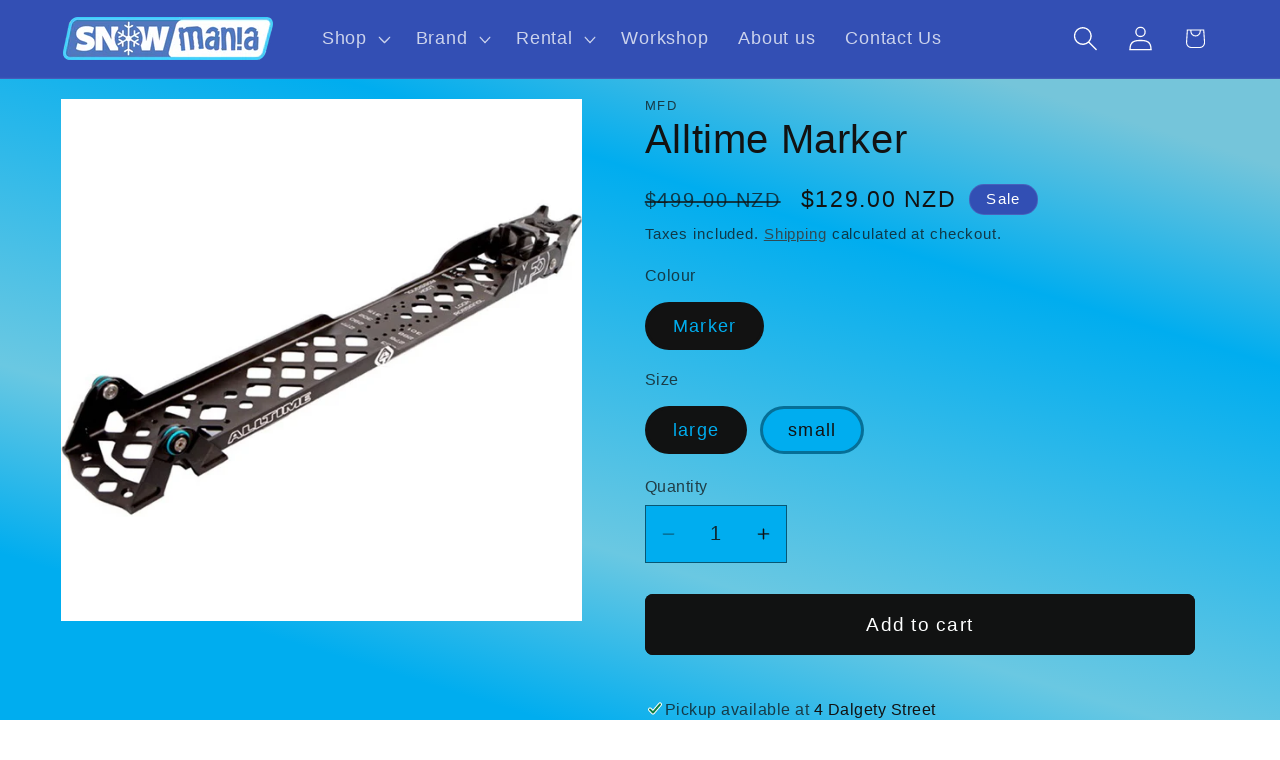

--- FILE ---
content_type: text/html; charset=utf-8
request_url: https://www.snowmania.co.nz/products/style-alltime-mark
body_size: 26206
content:
<!doctype html>
<html class="js" lang="en">
  <head>
    <meta charset="utf-8">
    <meta http-equiv="X-UA-Compatible" content="IE=edge">
    <meta name="viewport" content="width=device-width,initial-scale=1">
    <meta name="theme-color" content="">
    <link rel="canonical" href="https://www.snowmania.co.nz/products/style-alltime-mark"><link rel="icon" type="image/png" href="//www.snowmania.co.nz/cdn/shop/files/S_Logo_-_Copy_ico.jpg?crop=center&height=32&v=1709497706&width=32"><title>
      Alltime Marker
 &ndash; Snow Mania NZ</title>

    
      <meta name="description" content="Image shows Look plate, Marker has holes to suit marker bindings As skis have adapted more and more to the increasing accessibility of the backcountry, bindings have struggled to keep up. Some are light for the climb and some are beefy for the downhill but still are never as reliable as your favorite DH bindings. The M">
    

    

<meta property="og:site_name" content="Snow Mania NZ">
<meta property="og:url" content="https://www.snowmania.co.nz/products/style-alltime-mark">
<meta property="og:title" content="Alltime Marker">
<meta property="og:type" content="product">
<meta property="og:description" content="Image shows Look plate, Marker has holes to suit marker bindings As skis have adapted more and more to the increasing accessibility of the backcountry, bindings have struggled to keep up. Some are light for the climb and some are beefy for the downhill but still are never as reliable as your favorite DH bindings. The M"><meta property="og:image" content="http://www.snowmania.co.nz/cdn/shop/products/MFDAlltimeLookRossignol_f3932598-2e43-41cf-96cd-6cdf663bc184.jpg?v=1665891591">
  <meta property="og:image:secure_url" content="https://www.snowmania.co.nz/cdn/shop/products/MFDAlltimeLookRossignol_f3932598-2e43-41cf-96cd-6cdf663bc184.jpg?v=1665891591">
  <meta property="og:image:width" content="700">
  <meta property="og:image:height" content="700"><meta property="og:price:amount" content="129.00">
  <meta property="og:price:currency" content="NZD"><meta name="twitter:card" content="summary_large_image">
<meta name="twitter:title" content="Alltime Marker">
<meta name="twitter:description" content="Image shows Look plate, Marker has holes to suit marker bindings As skis have adapted more and more to the increasing accessibility of the backcountry, bindings have struggled to keep up. Some are light for the climb and some are beefy for the downhill but still are never as reliable as your favorite DH bindings. The M">


    <script src="//www.snowmania.co.nz/cdn/shop/t/10/assets/constants.js?v=132983761750457495441736375390" defer="defer"></script>
    <script src="//www.snowmania.co.nz/cdn/shop/t/10/assets/pubsub.js?v=158357773527763999511736375391" defer="defer"></script>
    <script src="//www.snowmania.co.nz/cdn/shop/t/10/assets/global.js?v=152862011079830610291736375390" defer="defer"></script>
    <script src="//www.snowmania.co.nz/cdn/shop/t/10/assets/details-disclosure.js?v=13653116266235556501736375390" defer="defer"></script>
    <script src="//www.snowmania.co.nz/cdn/shop/t/10/assets/details-modal.js?v=25581673532751508451736375390" defer="defer"></script>
    <script src="//www.snowmania.co.nz/cdn/shop/t/10/assets/search-form.js?v=133129549252120666541736375392" defer="defer"></script><script src="//www.snowmania.co.nz/cdn/shop/t/10/assets/animations.js?v=88693664871331136111736375389" defer="defer"></script><script>window.performance && window.performance.mark && window.performance.mark('shopify.content_for_header.start');</script><meta name="google-site-verification" content="Evltv_Kfef7JPFu6PzbMDUqDRVL31YlpZettp6hAIQA">
<meta id="shopify-digital-wallet" name="shopify-digital-wallet" content="/56439931079/digital_wallets/dialog">
<meta name="shopify-checkout-api-token" content="a14f3bdb4925ac72ab7e070b7ed732d9">
<meta id="in-context-paypal-metadata" data-shop-id="56439931079" data-venmo-supported="false" data-environment="production" data-locale="en_US" data-paypal-v4="true" data-currency="NZD">
<link rel="alternate" type="application/json+oembed" href="https://www.snowmania.co.nz/products/style-alltime-mark.oembed">
<script async="async" src="/checkouts/internal/preloads.js?locale=en-NZ"></script>
<script id="shopify-features" type="application/json">{"accessToken":"a14f3bdb4925ac72ab7e070b7ed732d9","betas":["rich-media-storefront-analytics"],"domain":"www.snowmania.co.nz","predictiveSearch":true,"shopId":56439931079,"locale":"en"}</script>
<script>var Shopify = Shopify || {};
Shopify.shop = "snow-mania-nz.myshopify.com";
Shopify.locale = "en";
Shopify.currency = {"active":"NZD","rate":"1.0"};
Shopify.country = "NZ";
Shopify.theme = {"name":"Dawn Jan 25","id":141473546439,"schema_name":"Dawn","schema_version":"15.2.0","theme_store_id":887,"role":"main"};
Shopify.theme.handle = "null";
Shopify.theme.style = {"id":null,"handle":null};
Shopify.cdnHost = "www.snowmania.co.nz/cdn";
Shopify.routes = Shopify.routes || {};
Shopify.routes.root = "/";</script>
<script type="module">!function(o){(o.Shopify=o.Shopify||{}).modules=!0}(window);</script>
<script>!function(o){function n(){var o=[];function n(){o.push(Array.prototype.slice.apply(arguments))}return n.q=o,n}var t=o.Shopify=o.Shopify||{};t.loadFeatures=n(),t.autoloadFeatures=n()}(window);</script>
<script id="shop-js-analytics" type="application/json">{"pageType":"product"}</script>
<script defer="defer" async type="module" src="//www.snowmania.co.nz/cdn/shopifycloud/shop-js/modules/v2/client.init-shop-cart-sync_C5BV16lS.en.esm.js"></script>
<script defer="defer" async type="module" src="//www.snowmania.co.nz/cdn/shopifycloud/shop-js/modules/v2/chunk.common_CygWptCX.esm.js"></script>
<script type="module">
  await import("//www.snowmania.co.nz/cdn/shopifycloud/shop-js/modules/v2/client.init-shop-cart-sync_C5BV16lS.en.esm.js");
await import("//www.snowmania.co.nz/cdn/shopifycloud/shop-js/modules/v2/chunk.common_CygWptCX.esm.js");

  window.Shopify.SignInWithShop?.initShopCartSync?.({"fedCMEnabled":true,"windoidEnabled":true});

</script>
<script id="__st">var __st={"a":56439931079,"offset":46800,"reqid":"a0fce0f9-aa5a-4f19-9580-582c11bf5474-1768725597","pageurl":"www.snowmania.co.nz\/products\/style-alltime-mark","u":"569390f0317c","p":"product","rtyp":"product","rid":7500200771783};</script>
<script>window.ShopifyPaypalV4VisibilityTracking = true;</script>
<script id="captcha-bootstrap">!function(){'use strict';const t='contact',e='account',n='new_comment',o=[[t,t],['blogs',n],['comments',n],[t,'customer']],c=[[e,'customer_login'],[e,'guest_login'],[e,'recover_customer_password'],[e,'create_customer']],r=t=>t.map((([t,e])=>`form[action*='/${t}']:not([data-nocaptcha='true']) input[name='form_type'][value='${e}']`)).join(','),a=t=>()=>t?[...document.querySelectorAll(t)].map((t=>t.form)):[];function s(){const t=[...o],e=r(t);return a(e)}const i='password',u='form_key',d=['recaptcha-v3-token','g-recaptcha-response','h-captcha-response',i],f=()=>{try{return window.sessionStorage}catch{return}},m='__shopify_v',_=t=>t.elements[u];function p(t,e,n=!1){try{const o=window.sessionStorage,c=JSON.parse(o.getItem(e)),{data:r}=function(t){const{data:e,action:n}=t;return t[m]||n?{data:e,action:n}:{data:t,action:n}}(c);for(const[e,n]of Object.entries(r))t.elements[e]&&(t.elements[e].value=n);n&&o.removeItem(e)}catch(o){console.error('form repopulation failed',{error:o})}}const l='form_type',E='cptcha';function T(t){t.dataset[E]=!0}const w=window,h=w.document,L='Shopify',v='ce_forms',y='captcha';let A=!1;((t,e)=>{const n=(g='f06e6c50-85a8-45c8-87d0-21a2b65856fe',I='https://cdn.shopify.com/shopifycloud/storefront-forms-hcaptcha/ce_storefront_forms_captcha_hcaptcha.v1.5.2.iife.js',D={infoText:'Protected by hCaptcha',privacyText:'Privacy',termsText:'Terms'},(t,e,n)=>{const o=w[L][v],c=o.bindForm;if(c)return c(t,g,e,D).then(n);var r;o.q.push([[t,g,e,D],n]),r=I,A||(h.body.append(Object.assign(h.createElement('script'),{id:'captcha-provider',async:!0,src:r})),A=!0)});var g,I,D;w[L]=w[L]||{},w[L][v]=w[L][v]||{},w[L][v].q=[],w[L][y]=w[L][y]||{},w[L][y].protect=function(t,e){n(t,void 0,e),T(t)},Object.freeze(w[L][y]),function(t,e,n,w,h,L){const[v,y,A,g]=function(t,e,n){const i=e?o:[],u=t?c:[],d=[...i,...u],f=r(d),m=r(i),_=r(d.filter((([t,e])=>n.includes(e))));return[a(f),a(m),a(_),s()]}(w,h,L),I=t=>{const e=t.target;return e instanceof HTMLFormElement?e:e&&e.form},D=t=>v().includes(t);t.addEventListener('submit',(t=>{const e=I(t);if(!e)return;const n=D(e)&&!e.dataset.hcaptchaBound&&!e.dataset.recaptchaBound,o=_(e),c=g().includes(e)&&(!o||!o.value);(n||c)&&t.preventDefault(),c&&!n&&(function(t){try{if(!f())return;!function(t){const e=f();if(!e)return;const n=_(t);if(!n)return;const o=n.value;o&&e.removeItem(o)}(t);const e=Array.from(Array(32),(()=>Math.random().toString(36)[2])).join('');!function(t,e){_(t)||t.append(Object.assign(document.createElement('input'),{type:'hidden',name:u})),t.elements[u].value=e}(t,e),function(t,e){const n=f();if(!n)return;const o=[...t.querySelectorAll(`input[type='${i}']`)].map((({name:t})=>t)),c=[...d,...o],r={};for(const[a,s]of new FormData(t).entries())c.includes(a)||(r[a]=s);n.setItem(e,JSON.stringify({[m]:1,action:t.action,data:r}))}(t,e)}catch(e){console.error('failed to persist form',e)}}(e),e.submit())}));const S=(t,e)=>{t&&!t.dataset[E]&&(n(t,e.some((e=>e===t))),T(t))};for(const o of['focusin','change'])t.addEventListener(o,(t=>{const e=I(t);D(e)&&S(e,y())}));const B=e.get('form_key'),M=e.get(l),P=B&&M;t.addEventListener('DOMContentLoaded',(()=>{const t=y();if(P)for(const e of t)e.elements[l].value===M&&p(e,B);[...new Set([...A(),...v().filter((t=>'true'===t.dataset.shopifyCaptcha))])].forEach((e=>S(e,t)))}))}(h,new URLSearchParams(w.location.search),n,t,e,['guest_login'])})(!0,!0)}();</script>
<script integrity="sha256-4kQ18oKyAcykRKYeNunJcIwy7WH5gtpwJnB7kiuLZ1E=" data-source-attribution="shopify.loadfeatures" defer="defer" src="//www.snowmania.co.nz/cdn/shopifycloud/storefront/assets/storefront/load_feature-a0a9edcb.js" crossorigin="anonymous"></script>
<script data-source-attribution="shopify.dynamic_checkout.dynamic.init">var Shopify=Shopify||{};Shopify.PaymentButton=Shopify.PaymentButton||{isStorefrontPortableWallets:!0,init:function(){window.Shopify.PaymentButton.init=function(){};var t=document.createElement("script");t.src="https://www.snowmania.co.nz/cdn/shopifycloud/portable-wallets/latest/portable-wallets.en.js",t.type="module",document.head.appendChild(t)}};
</script>
<script data-source-attribution="shopify.dynamic_checkout.buyer_consent">
  function portableWalletsHideBuyerConsent(e){var t=document.getElementById("shopify-buyer-consent"),n=document.getElementById("shopify-subscription-policy-button");t&&n&&(t.classList.add("hidden"),t.setAttribute("aria-hidden","true"),n.removeEventListener("click",e))}function portableWalletsShowBuyerConsent(e){var t=document.getElementById("shopify-buyer-consent"),n=document.getElementById("shopify-subscription-policy-button");t&&n&&(t.classList.remove("hidden"),t.removeAttribute("aria-hidden"),n.addEventListener("click",e))}window.Shopify?.PaymentButton&&(window.Shopify.PaymentButton.hideBuyerConsent=portableWalletsHideBuyerConsent,window.Shopify.PaymentButton.showBuyerConsent=portableWalletsShowBuyerConsent);
</script>
<script data-source-attribution="shopify.dynamic_checkout.cart.bootstrap">document.addEventListener("DOMContentLoaded",(function(){function t(){return document.querySelector("shopify-accelerated-checkout-cart, shopify-accelerated-checkout")}if(t())Shopify.PaymentButton.init();else{new MutationObserver((function(e,n){t()&&(Shopify.PaymentButton.init(),n.disconnect())})).observe(document.body,{childList:!0,subtree:!0})}}));
</script>
<link id="shopify-accelerated-checkout-styles" rel="stylesheet" media="screen" href="https://www.snowmania.co.nz/cdn/shopifycloud/portable-wallets/latest/accelerated-checkout-backwards-compat.css" crossorigin="anonymous">
<style id="shopify-accelerated-checkout-cart">
        #shopify-buyer-consent {
  margin-top: 1em;
  display: inline-block;
  width: 100%;
}

#shopify-buyer-consent.hidden {
  display: none;
}

#shopify-subscription-policy-button {
  background: none;
  border: none;
  padding: 0;
  text-decoration: underline;
  font-size: inherit;
  cursor: pointer;
}

#shopify-subscription-policy-button::before {
  box-shadow: none;
}

      </style>
<script id="sections-script" data-sections="header" defer="defer" src="//www.snowmania.co.nz/cdn/shop/t/10/compiled_assets/scripts.js?962"></script>
<script>window.performance && window.performance.mark && window.performance.mark('shopify.content_for_header.end');</script>


    <style data-shopify>
      
      
      
      
      

      
        :root,
        .color-background-1 {
          --color-background: 0,173,239;
        
          --gradient-background: linear-gradient(17deg, rgba(0, 173, 239, 1) 15%, rgba(106, 200, 226, 1) 32%, rgba(0, 173, 239, 1) 67%, rgba(117, 197, 218, 1) 85%);
        

        

        --color-foreground: 18,18,18;
        --color-background-contrast: 0,81,111;
        --color-shadow: 18,18,18;
        --color-button: 18,18,18;
        --color-button-text: 255,255,255;
        --color-secondary-button: 0,173,239;
        --color-secondary-button-text: 56,56,56;
        --color-link: 56,56,56;
        --color-badge-foreground: 18,18,18;
        --color-badge-background: 0,173,239;
        --color-badge-border: 18,18,18;
        --payment-terms-background-color: rgb(0 173 239);
      }
      
        
        .color-background-2 {
          --color-background: 223,249,255;
        
          --gradient-background: #dff9ff;
        

        

        --color-foreground: 18,18,18;
        --color-background-contrast: 95,225,255;
        --color-shadow: 18,18,18;
        --color-button: 18,18,18;
        --color-button-text: 223,249,255;
        --color-secondary-button: 223,249,255;
        --color-secondary-button-text: 18,18,18;
        --color-link: 18,18,18;
        --color-badge-foreground: 18,18,18;
        --color-badge-background: 223,249,255;
        --color-badge-border: 18,18,18;
        --payment-terms-background-color: rgb(223 249 255);
      }
      
        
        .color-inverse {
          --color-background: 36,40,51;
        
          --gradient-background: #242833;
        

        

        --color-foreground: 0,173,239;
        --color-background-contrast: 47,52,66;
        --color-shadow: 18,18,18;
        --color-button: 0,173,239;
        --color-button-text: 0,0,0;
        --color-secondary-button: 36,40,51;
        --color-secondary-button-text: 0,173,239;
        --color-link: 0,173,239;
        --color-badge-foreground: 0,173,239;
        --color-badge-background: 36,40,51;
        --color-badge-border: 0,173,239;
        --payment-terms-background-color: rgb(36 40 51);
      }
      
        
        .color-accent-1 {
          --color-background: 18,18,18;
        
          --gradient-background: #121212;
        

        

        --color-foreground: 255,255,255;
        --color-background-contrast: 146,146,146;
        --color-shadow: 18,18,18;
        --color-button: 255,255,255;
        --color-button-text: 18,18,18;
        --color-secondary-button: 18,18,18;
        --color-secondary-button-text: 255,255,255;
        --color-link: 255,255,255;
        --color-badge-foreground: 255,255,255;
        --color-badge-background: 18,18,18;
        --color-badge-border: 255,255,255;
        --payment-terms-background-color: rgb(18 18 18);
      }
      
        
        .color-accent-2 {
          --color-background: 51,79,180;
        
          --gradient-background: #334fb4;
        

        

        --color-foreground: 255,255,255;
        --color-background-contrast: 23,35,81;
        --color-shadow: 18,18,18;
        --color-button: 255,255,255;
        --color-button-text: 51,79,180;
        --color-secondary-button: 51,79,180;
        --color-secondary-button-text: 255,255,255;
        --color-link: 255,255,255;
        --color-badge-foreground: 255,255,255;
        --color-badge-background: 51,79,180;
        --color-badge-border: 255,255,255;
        --payment-terms-background-color: rgb(51 79 180);
      }
      

      body, .color-background-1, .color-background-2, .color-inverse, .color-accent-1, .color-accent-2 {
        color: rgba(var(--color-foreground), 0.75);
        background-color: rgb(var(--color-background));
      }

      :root {
        --font-body-family: "system_ui", -apple-system, 'Segoe UI', Roboto, 'Helvetica Neue', 'Noto Sans', 'Liberation Sans', Arial, sans-serif, 'Apple Color Emoji', 'Segoe UI Emoji', 'Segoe UI Symbol', 'Noto Color Emoji';
        --font-body-style: normal;
        --font-body-weight: 400;
        --font-body-weight-bold: 700;

        --font-heading-family: "system_ui", -apple-system, 'Segoe UI', Roboto, 'Helvetica Neue', 'Noto Sans', 'Liberation Sans', Arial, sans-serif, 'Apple Color Emoji', 'Segoe UI Emoji', 'Segoe UI Symbol', 'Noto Color Emoji';
        --font-heading-style: normal;
        --font-heading-weight: 400;

        --font-body-scale: 1.25;
        --font-heading-scale: 0.8;

        --media-padding: px;
        --media-border-opacity: 0.05;
        --media-border-width: 0px;
        --media-radius: 0px;
        --media-shadow-opacity: 0.0;
        --media-shadow-horizontal-offset: 0px;
        --media-shadow-vertical-offset: 4px;
        --media-shadow-blur-radius: 5px;
        --media-shadow-visible: 0;

        --page-width: 120rem;
        --page-width-margin: 0rem;

        --product-card-image-padding: 0.0rem;
        --product-card-corner-radius: 2.2rem;
        --product-card-text-alignment: center;
        --product-card-border-width: 0.0rem;
        --product-card-border-opacity: 0.1;
        --product-card-shadow-opacity: 0.0;
        --product-card-shadow-visible: 0;
        --product-card-shadow-horizontal-offset: 0.0rem;
        --product-card-shadow-vertical-offset: 0.4rem;
        --product-card-shadow-blur-radius: 1.0rem;

        --collection-card-image-padding: 0.0rem;
        --collection-card-corner-radius: 0.0rem;
        --collection-card-text-alignment: left;
        --collection-card-border-width: 0.0rem;
        --collection-card-border-opacity: 0.1;
        --collection-card-shadow-opacity: 0.0;
        --collection-card-shadow-visible: 0;
        --collection-card-shadow-horizontal-offset: 0.0rem;
        --collection-card-shadow-vertical-offset: 0.4rem;
        --collection-card-shadow-blur-radius: 0.5rem;

        --blog-card-image-padding: 0.0rem;
        --blog-card-corner-radius: 0.0rem;
        --blog-card-text-alignment: left;
        --blog-card-border-width: 0.0rem;
        --blog-card-border-opacity: 0.1;
        --blog-card-shadow-opacity: 0.0;
        --blog-card-shadow-visible: 0;
        --blog-card-shadow-horizontal-offset: 0.0rem;
        --blog-card-shadow-vertical-offset: 0.4rem;
        --blog-card-shadow-blur-radius: 0.5rem;

        --badge-corner-radius: 4.0rem;

        --popup-border-width: 1px;
        --popup-border-opacity: 0.1;
        --popup-corner-radius: 0px;
        --popup-shadow-opacity: 0.0;
        --popup-shadow-horizontal-offset: 0px;
        --popup-shadow-vertical-offset: 4px;
        --popup-shadow-blur-radius: 5px;

        --drawer-border-width: 1px;
        --drawer-border-opacity: 0.1;
        --drawer-shadow-opacity: 0.0;
        --drawer-shadow-horizontal-offset: 0px;
        --drawer-shadow-vertical-offset: 4px;
        --drawer-shadow-blur-radius: 5px;

        --spacing-sections-desktop: 0px;
        --spacing-sections-mobile: 0px;

        --grid-desktop-vertical-spacing: 4px;
        --grid-desktop-horizontal-spacing: 4px;
        --grid-mobile-vertical-spacing: 2px;
        --grid-mobile-horizontal-spacing: 2px;

        --text-boxes-border-opacity: 0.1;
        --text-boxes-border-width: 0px;
        --text-boxes-radius: 0px;
        --text-boxes-shadow-opacity: 0.0;
        --text-boxes-shadow-visible: 0;
        --text-boxes-shadow-horizontal-offset: 0px;
        --text-boxes-shadow-vertical-offset: 4px;
        --text-boxes-shadow-blur-radius: 5px;

        --buttons-radius: 6px;
        --buttons-radius-outset: 8px;
        --buttons-border-width: 2px;
        --buttons-border-opacity: 1.0;
        --buttons-shadow-opacity: 0.0;
        --buttons-shadow-visible: 0;
        --buttons-shadow-horizontal-offset: 0px;
        --buttons-shadow-vertical-offset: 4px;
        --buttons-shadow-blur-radius: 5px;
        --buttons-border-offset: 0.3px;

        --inputs-radius: 0px;
        --inputs-border-width: 1px;
        --inputs-border-opacity: 0.55;
        --inputs-shadow-opacity: 0.0;
        --inputs-shadow-horizontal-offset: 0px;
        --inputs-margin-offset: 0px;
        --inputs-shadow-vertical-offset: 4px;
        --inputs-shadow-blur-radius: 5px;
        --inputs-radius-outset: 0px;

        --variant-pills-radius: 30px;
        --variant-pills-border-width: 3px;
        --variant-pills-border-opacity: 0.4;
        --variant-pills-shadow-opacity: 0.0;
        --variant-pills-shadow-horizontal-offset: 0px;
        --variant-pills-shadow-vertical-offset: 4px;
        --variant-pills-shadow-blur-radius: 5px;
      }

      *,
      *::before,
      *::after {
        box-sizing: inherit;
      }

      html {
        box-sizing: border-box;
        font-size: calc(var(--font-body-scale) * 62.5%);
        height: 100%;
      }

      body {
        display: grid;
        grid-template-rows: auto auto 1fr auto;
        grid-template-columns: 100%;
        min-height: 100%;
        margin: 0;
        font-size: 1.5rem;
        letter-spacing: 0.06rem;
        line-height: calc(1 + 0.8 / var(--font-body-scale));
        font-family: var(--font-body-family);
        font-style: var(--font-body-style);
        font-weight: var(--font-body-weight);
      }

      @media screen and (min-width: 750px) {
        body {
          font-size: 1.6rem;
        }
      }
    </style>

    <link href="//www.snowmania.co.nz/cdn/shop/t/10/assets/base.css?v=159841507637079171801736375389" rel="stylesheet" type="text/css" media="all" />
    <link rel="stylesheet" href="//www.snowmania.co.nz/cdn/shop/t/10/assets/component-cart-items.css?v=123238115697927560811736375389" media="print" onload="this.media='all'"><link
        rel="stylesheet"
        href="//www.snowmania.co.nz/cdn/shop/t/10/assets/component-predictive-search.css?v=118923337488134913561736375390"
        media="print"
        onload="this.media='all'"
      ><script>
      if (Shopify.designMode) {
        document.documentElement.classList.add('shopify-design-mode');
      }
    </script>
  <link href="https://monorail-edge.shopifysvc.com" rel="dns-prefetch">
<script>(function(){if ("sendBeacon" in navigator && "performance" in window) {try {var session_token_from_headers = performance.getEntriesByType('navigation')[0].serverTiming.find(x => x.name == '_s').description;} catch {var session_token_from_headers = undefined;}var session_cookie_matches = document.cookie.match(/_shopify_s=([^;]*)/);var session_token_from_cookie = session_cookie_matches && session_cookie_matches.length === 2 ? session_cookie_matches[1] : "";var session_token = session_token_from_headers || session_token_from_cookie || "";function handle_abandonment_event(e) {var entries = performance.getEntries().filter(function(entry) {return /monorail-edge.shopifysvc.com/.test(entry.name);});if (!window.abandonment_tracked && entries.length === 0) {window.abandonment_tracked = true;var currentMs = Date.now();var navigation_start = performance.timing.navigationStart;var payload = {shop_id: 56439931079,url: window.location.href,navigation_start,duration: currentMs - navigation_start,session_token,page_type: "product"};window.navigator.sendBeacon("https://monorail-edge.shopifysvc.com/v1/produce", JSON.stringify({schema_id: "online_store_buyer_site_abandonment/1.1",payload: payload,metadata: {event_created_at_ms: currentMs,event_sent_at_ms: currentMs}}));}}window.addEventListener('pagehide', handle_abandonment_event);}}());</script>
<script id="web-pixels-manager-setup">(function e(e,d,r,n,o){if(void 0===o&&(o={}),!Boolean(null===(a=null===(i=window.Shopify)||void 0===i?void 0:i.analytics)||void 0===a?void 0:a.replayQueue)){var i,a;window.Shopify=window.Shopify||{};var t=window.Shopify;t.analytics=t.analytics||{};var s=t.analytics;s.replayQueue=[],s.publish=function(e,d,r){return s.replayQueue.push([e,d,r]),!0};try{self.performance.mark("wpm:start")}catch(e){}var l=function(){var e={modern:/Edge?\/(1{2}[4-9]|1[2-9]\d|[2-9]\d{2}|\d{4,})\.\d+(\.\d+|)|Firefox\/(1{2}[4-9]|1[2-9]\d|[2-9]\d{2}|\d{4,})\.\d+(\.\d+|)|Chrom(ium|e)\/(9{2}|\d{3,})\.\d+(\.\d+|)|(Maci|X1{2}).+ Version\/(15\.\d+|(1[6-9]|[2-9]\d|\d{3,})\.\d+)([,.]\d+|)( \(\w+\)|)( Mobile\/\w+|) Safari\/|Chrome.+OPR\/(9{2}|\d{3,})\.\d+\.\d+|(CPU[ +]OS|iPhone[ +]OS|CPU[ +]iPhone|CPU IPhone OS|CPU iPad OS)[ +]+(15[._]\d+|(1[6-9]|[2-9]\d|\d{3,})[._]\d+)([._]\d+|)|Android:?[ /-](13[3-9]|1[4-9]\d|[2-9]\d{2}|\d{4,})(\.\d+|)(\.\d+|)|Android.+Firefox\/(13[5-9]|1[4-9]\d|[2-9]\d{2}|\d{4,})\.\d+(\.\d+|)|Android.+Chrom(ium|e)\/(13[3-9]|1[4-9]\d|[2-9]\d{2}|\d{4,})\.\d+(\.\d+|)|SamsungBrowser\/([2-9]\d|\d{3,})\.\d+/,legacy:/Edge?\/(1[6-9]|[2-9]\d|\d{3,})\.\d+(\.\d+|)|Firefox\/(5[4-9]|[6-9]\d|\d{3,})\.\d+(\.\d+|)|Chrom(ium|e)\/(5[1-9]|[6-9]\d|\d{3,})\.\d+(\.\d+|)([\d.]+$|.*Safari\/(?![\d.]+ Edge\/[\d.]+$))|(Maci|X1{2}).+ Version\/(10\.\d+|(1[1-9]|[2-9]\d|\d{3,})\.\d+)([,.]\d+|)( \(\w+\)|)( Mobile\/\w+|) Safari\/|Chrome.+OPR\/(3[89]|[4-9]\d|\d{3,})\.\d+\.\d+|(CPU[ +]OS|iPhone[ +]OS|CPU[ +]iPhone|CPU IPhone OS|CPU iPad OS)[ +]+(10[._]\d+|(1[1-9]|[2-9]\d|\d{3,})[._]\d+)([._]\d+|)|Android:?[ /-](13[3-9]|1[4-9]\d|[2-9]\d{2}|\d{4,})(\.\d+|)(\.\d+|)|Mobile Safari.+OPR\/([89]\d|\d{3,})\.\d+\.\d+|Android.+Firefox\/(13[5-9]|1[4-9]\d|[2-9]\d{2}|\d{4,})\.\d+(\.\d+|)|Android.+Chrom(ium|e)\/(13[3-9]|1[4-9]\d|[2-9]\d{2}|\d{4,})\.\d+(\.\d+|)|Android.+(UC? ?Browser|UCWEB|U3)[ /]?(15\.([5-9]|\d{2,})|(1[6-9]|[2-9]\d|\d{3,})\.\d+)\.\d+|SamsungBrowser\/(5\.\d+|([6-9]|\d{2,})\.\d+)|Android.+MQ{2}Browser\/(14(\.(9|\d{2,})|)|(1[5-9]|[2-9]\d|\d{3,})(\.\d+|))(\.\d+|)|K[Aa][Ii]OS\/(3\.\d+|([4-9]|\d{2,})\.\d+)(\.\d+|)/},d=e.modern,r=e.legacy,n=navigator.userAgent;return n.match(d)?"modern":n.match(r)?"legacy":"unknown"}(),u="modern"===l?"modern":"legacy",c=(null!=n?n:{modern:"",legacy:""})[u],f=function(e){return[e.baseUrl,"/wpm","/b",e.hashVersion,"modern"===e.buildTarget?"m":"l",".js"].join("")}({baseUrl:d,hashVersion:r,buildTarget:u}),m=function(e){var d=e.version,r=e.bundleTarget,n=e.surface,o=e.pageUrl,i=e.monorailEndpoint;return{emit:function(e){var a=e.status,t=e.errorMsg,s=(new Date).getTime(),l=JSON.stringify({metadata:{event_sent_at_ms:s},events:[{schema_id:"web_pixels_manager_load/3.1",payload:{version:d,bundle_target:r,page_url:o,status:a,surface:n,error_msg:t},metadata:{event_created_at_ms:s}}]});if(!i)return console&&console.warn&&console.warn("[Web Pixels Manager] No Monorail endpoint provided, skipping logging."),!1;try{return self.navigator.sendBeacon.bind(self.navigator)(i,l)}catch(e){}var u=new XMLHttpRequest;try{return u.open("POST",i,!0),u.setRequestHeader("Content-Type","text/plain"),u.send(l),!0}catch(e){return console&&console.warn&&console.warn("[Web Pixels Manager] Got an unhandled error while logging to Monorail."),!1}}}}({version:r,bundleTarget:l,surface:e.surface,pageUrl:self.location.href,monorailEndpoint:e.monorailEndpoint});try{o.browserTarget=l,function(e){var d=e.src,r=e.async,n=void 0===r||r,o=e.onload,i=e.onerror,a=e.sri,t=e.scriptDataAttributes,s=void 0===t?{}:t,l=document.createElement("script"),u=document.querySelector("head"),c=document.querySelector("body");if(l.async=n,l.src=d,a&&(l.integrity=a,l.crossOrigin="anonymous"),s)for(var f in s)if(Object.prototype.hasOwnProperty.call(s,f))try{l.dataset[f]=s[f]}catch(e){}if(o&&l.addEventListener("load",o),i&&l.addEventListener("error",i),u)u.appendChild(l);else{if(!c)throw new Error("Did not find a head or body element to append the script");c.appendChild(l)}}({src:f,async:!0,onload:function(){if(!function(){var e,d;return Boolean(null===(d=null===(e=window.Shopify)||void 0===e?void 0:e.analytics)||void 0===d?void 0:d.initialized)}()){var d=window.webPixelsManager.init(e)||void 0;if(d){var r=window.Shopify.analytics;r.replayQueue.forEach((function(e){var r=e[0],n=e[1],o=e[2];d.publishCustomEvent(r,n,o)})),r.replayQueue=[],r.publish=d.publishCustomEvent,r.visitor=d.visitor,r.initialized=!0}}},onerror:function(){return m.emit({status:"failed",errorMsg:"".concat(f," has failed to load")})},sri:function(e){var d=/^sha384-[A-Za-z0-9+/=]+$/;return"string"==typeof e&&d.test(e)}(c)?c:"",scriptDataAttributes:o}),m.emit({status:"loading"})}catch(e){m.emit({status:"failed",errorMsg:(null==e?void 0:e.message)||"Unknown error"})}}})({shopId: 56439931079,storefrontBaseUrl: "https://www.snowmania.co.nz",extensionsBaseUrl: "https://extensions.shopifycdn.com/cdn/shopifycloud/web-pixels-manager",monorailEndpoint: "https://monorail-edge.shopifysvc.com/unstable/produce_batch",surface: "storefront-renderer",enabledBetaFlags: ["2dca8a86"],webPixelsConfigList: [{"id":"534216903","configuration":"{\"config\":\"{\\\"pixel_id\\\":\\\"G-NZCGHE46J8\\\",\\\"target_country\\\":\\\"NZ\\\",\\\"gtag_events\\\":[{\\\"type\\\":\\\"begin_checkout\\\",\\\"action_label\\\":\\\"G-NZCGHE46J8\\\"},{\\\"type\\\":\\\"search\\\",\\\"action_label\\\":\\\"G-NZCGHE46J8\\\"},{\\\"type\\\":\\\"view_item\\\",\\\"action_label\\\":[\\\"G-NZCGHE46J8\\\",\\\"MC-QM94K3RWLB\\\"]},{\\\"type\\\":\\\"purchase\\\",\\\"action_label\\\":[\\\"G-NZCGHE46J8\\\",\\\"MC-QM94K3RWLB\\\"]},{\\\"type\\\":\\\"page_view\\\",\\\"action_label\\\":[\\\"G-NZCGHE46J8\\\",\\\"MC-QM94K3RWLB\\\"]},{\\\"type\\\":\\\"add_payment_info\\\",\\\"action_label\\\":\\\"G-NZCGHE46J8\\\"},{\\\"type\\\":\\\"add_to_cart\\\",\\\"action_label\\\":\\\"G-NZCGHE46J8\\\"}],\\\"enable_monitoring_mode\\\":false}\"}","eventPayloadVersion":"v1","runtimeContext":"OPEN","scriptVersion":"b2a88bafab3e21179ed38636efcd8a93","type":"APP","apiClientId":1780363,"privacyPurposes":[],"dataSharingAdjustments":{"protectedCustomerApprovalScopes":["read_customer_address","read_customer_email","read_customer_name","read_customer_personal_data","read_customer_phone"]}},{"id":"shopify-app-pixel","configuration":"{}","eventPayloadVersion":"v1","runtimeContext":"STRICT","scriptVersion":"0450","apiClientId":"shopify-pixel","type":"APP","privacyPurposes":["ANALYTICS","MARKETING"]},{"id":"shopify-custom-pixel","eventPayloadVersion":"v1","runtimeContext":"LAX","scriptVersion":"0450","apiClientId":"shopify-pixel","type":"CUSTOM","privacyPurposes":["ANALYTICS","MARKETING"]}],isMerchantRequest: false,initData: {"shop":{"name":"Snow Mania NZ","paymentSettings":{"currencyCode":"NZD"},"myshopifyDomain":"snow-mania-nz.myshopify.com","countryCode":"NZ","storefrontUrl":"https:\/\/www.snowmania.co.nz"},"customer":null,"cart":null,"checkout":null,"productVariants":[{"price":{"amount":129.0,"currencyCode":"NZD"},"product":{"title":"Alltime Marker","vendor":"MFD","id":"7500200771783","untranslatedTitle":"Alltime Marker","url":"\/products\/style-alltime-mark","type":"Bindings-Ski"},"id":"42755450306759","image":{"src":"\/\/www.snowmania.co.nz\/cdn\/shop\/products\/MFDAlltimeLookRossignol_f3932598-2e43-41cf-96cd-6cdf663bc184.jpg?v=1665891591"},"sku":"10231","title":"Marker \/ large","untranslatedTitle":"Marker \/ large"},{"price":{"amount":129.0,"currencyCode":"NZD"},"product":{"title":"Alltime Marker","vendor":"MFD","id":"7500200771783","untranslatedTitle":"Alltime Marker","url":"\/products\/style-alltime-mark","type":"Bindings-Ski"},"id":"42755450339527","image":{"src":"\/\/www.snowmania.co.nz\/cdn\/shop\/products\/MFDAlltimeLookRossignol_f3932598-2e43-41cf-96cd-6cdf663bc184.jpg?v=1665891591"},"sku":"10230","title":"Marker \/ small","untranslatedTitle":"Marker \/ small"}],"purchasingCompany":null},},"https://www.snowmania.co.nz/cdn","fcfee988w5aeb613cpc8e4bc33m6693e112",{"modern":"","legacy":""},{"shopId":"56439931079","storefrontBaseUrl":"https:\/\/www.snowmania.co.nz","extensionBaseUrl":"https:\/\/extensions.shopifycdn.com\/cdn\/shopifycloud\/web-pixels-manager","surface":"storefront-renderer","enabledBetaFlags":"[\"2dca8a86\"]","isMerchantRequest":"false","hashVersion":"fcfee988w5aeb613cpc8e4bc33m6693e112","publish":"custom","events":"[[\"page_viewed\",{}],[\"product_viewed\",{\"productVariant\":{\"price\":{\"amount\":129.0,\"currencyCode\":\"NZD\"},\"product\":{\"title\":\"Alltime Marker\",\"vendor\":\"MFD\",\"id\":\"7500200771783\",\"untranslatedTitle\":\"Alltime Marker\",\"url\":\"\/products\/style-alltime-mark\",\"type\":\"Bindings-Ski\"},\"id\":\"42755450306759\",\"image\":{\"src\":\"\/\/www.snowmania.co.nz\/cdn\/shop\/products\/MFDAlltimeLookRossignol_f3932598-2e43-41cf-96cd-6cdf663bc184.jpg?v=1665891591\"},\"sku\":\"10231\",\"title\":\"Marker \/ large\",\"untranslatedTitle\":\"Marker \/ large\"}}]]"});</script><script>
  window.ShopifyAnalytics = window.ShopifyAnalytics || {};
  window.ShopifyAnalytics.meta = window.ShopifyAnalytics.meta || {};
  window.ShopifyAnalytics.meta.currency = 'NZD';
  var meta = {"product":{"id":7500200771783,"gid":"gid:\/\/shopify\/Product\/7500200771783","vendor":"MFD","type":"Bindings-Ski","handle":"style-alltime-mark","variants":[{"id":42755450306759,"price":12900,"name":"Alltime Marker - Marker \/ large","public_title":"Marker \/ large","sku":"10231"},{"id":42755450339527,"price":12900,"name":"Alltime Marker - Marker \/ small","public_title":"Marker \/ small","sku":"10230"}],"remote":false},"page":{"pageType":"product","resourceType":"product","resourceId":7500200771783,"requestId":"a0fce0f9-aa5a-4f19-9580-582c11bf5474-1768725597"}};
  for (var attr in meta) {
    window.ShopifyAnalytics.meta[attr] = meta[attr];
  }
</script>
<script class="analytics">
  (function () {
    var customDocumentWrite = function(content) {
      var jquery = null;

      if (window.jQuery) {
        jquery = window.jQuery;
      } else if (window.Checkout && window.Checkout.$) {
        jquery = window.Checkout.$;
      }

      if (jquery) {
        jquery('body').append(content);
      }
    };

    var hasLoggedConversion = function(token) {
      if (token) {
        return document.cookie.indexOf('loggedConversion=' + token) !== -1;
      }
      return false;
    }

    var setCookieIfConversion = function(token) {
      if (token) {
        var twoMonthsFromNow = new Date(Date.now());
        twoMonthsFromNow.setMonth(twoMonthsFromNow.getMonth() + 2);

        document.cookie = 'loggedConversion=' + token + '; expires=' + twoMonthsFromNow;
      }
    }

    var trekkie = window.ShopifyAnalytics.lib = window.trekkie = window.trekkie || [];
    if (trekkie.integrations) {
      return;
    }
    trekkie.methods = [
      'identify',
      'page',
      'ready',
      'track',
      'trackForm',
      'trackLink'
    ];
    trekkie.factory = function(method) {
      return function() {
        var args = Array.prototype.slice.call(arguments);
        args.unshift(method);
        trekkie.push(args);
        return trekkie;
      };
    };
    for (var i = 0; i < trekkie.methods.length; i++) {
      var key = trekkie.methods[i];
      trekkie[key] = trekkie.factory(key);
    }
    trekkie.load = function(config) {
      trekkie.config = config || {};
      trekkie.config.initialDocumentCookie = document.cookie;
      var first = document.getElementsByTagName('script')[0];
      var script = document.createElement('script');
      script.type = 'text/javascript';
      script.onerror = function(e) {
        var scriptFallback = document.createElement('script');
        scriptFallback.type = 'text/javascript';
        scriptFallback.onerror = function(error) {
                var Monorail = {
      produce: function produce(monorailDomain, schemaId, payload) {
        var currentMs = new Date().getTime();
        var event = {
          schema_id: schemaId,
          payload: payload,
          metadata: {
            event_created_at_ms: currentMs,
            event_sent_at_ms: currentMs
          }
        };
        return Monorail.sendRequest("https://" + monorailDomain + "/v1/produce", JSON.stringify(event));
      },
      sendRequest: function sendRequest(endpointUrl, payload) {
        // Try the sendBeacon API
        if (window && window.navigator && typeof window.navigator.sendBeacon === 'function' && typeof window.Blob === 'function' && !Monorail.isIos12()) {
          var blobData = new window.Blob([payload], {
            type: 'text/plain'
          });

          if (window.navigator.sendBeacon(endpointUrl, blobData)) {
            return true;
          } // sendBeacon was not successful

        } // XHR beacon

        var xhr = new XMLHttpRequest();

        try {
          xhr.open('POST', endpointUrl);
          xhr.setRequestHeader('Content-Type', 'text/plain');
          xhr.send(payload);
        } catch (e) {
          console.log(e);
        }

        return false;
      },
      isIos12: function isIos12() {
        return window.navigator.userAgent.lastIndexOf('iPhone; CPU iPhone OS 12_') !== -1 || window.navigator.userAgent.lastIndexOf('iPad; CPU OS 12_') !== -1;
      }
    };
    Monorail.produce('monorail-edge.shopifysvc.com',
      'trekkie_storefront_load_errors/1.1',
      {shop_id: 56439931079,
      theme_id: 141473546439,
      app_name: "storefront",
      context_url: window.location.href,
      source_url: "//www.snowmania.co.nz/cdn/s/trekkie.storefront.cd680fe47e6c39ca5d5df5f0a32d569bc48c0f27.min.js"});

        };
        scriptFallback.async = true;
        scriptFallback.src = '//www.snowmania.co.nz/cdn/s/trekkie.storefront.cd680fe47e6c39ca5d5df5f0a32d569bc48c0f27.min.js';
        first.parentNode.insertBefore(scriptFallback, first);
      };
      script.async = true;
      script.src = '//www.snowmania.co.nz/cdn/s/trekkie.storefront.cd680fe47e6c39ca5d5df5f0a32d569bc48c0f27.min.js';
      first.parentNode.insertBefore(script, first);
    };
    trekkie.load(
      {"Trekkie":{"appName":"storefront","development":false,"defaultAttributes":{"shopId":56439931079,"isMerchantRequest":null,"themeId":141473546439,"themeCityHash":"17863975921151737606","contentLanguage":"en","currency":"NZD","eventMetadataId":"a727ad9a-baa4-48cc-9aeb-b49c057f2c5a"},"isServerSideCookieWritingEnabled":true,"monorailRegion":"shop_domain","enabledBetaFlags":["65f19447"]},"Session Attribution":{},"S2S":{"facebookCapiEnabled":false,"source":"trekkie-storefront-renderer","apiClientId":580111}}
    );

    var loaded = false;
    trekkie.ready(function() {
      if (loaded) return;
      loaded = true;

      window.ShopifyAnalytics.lib = window.trekkie;

      var originalDocumentWrite = document.write;
      document.write = customDocumentWrite;
      try { window.ShopifyAnalytics.merchantGoogleAnalytics.call(this); } catch(error) {};
      document.write = originalDocumentWrite;

      window.ShopifyAnalytics.lib.page(null,{"pageType":"product","resourceType":"product","resourceId":7500200771783,"requestId":"a0fce0f9-aa5a-4f19-9580-582c11bf5474-1768725597","shopifyEmitted":true});

      var match = window.location.pathname.match(/checkouts\/(.+)\/(thank_you|post_purchase)/)
      var token = match? match[1]: undefined;
      if (!hasLoggedConversion(token)) {
        setCookieIfConversion(token);
        window.ShopifyAnalytics.lib.track("Viewed Product",{"currency":"NZD","variantId":42755450306759,"productId":7500200771783,"productGid":"gid:\/\/shopify\/Product\/7500200771783","name":"Alltime Marker - Marker \/ large","price":"129.00","sku":"10231","brand":"MFD","variant":"Marker \/ large","category":"Bindings-Ski","nonInteraction":true,"remote":false},undefined,undefined,{"shopifyEmitted":true});
      window.ShopifyAnalytics.lib.track("monorail:\/\/trekkie_storefront_viewed_product\/1.1",{"currency":"NZD","variantId":42755450306759,"productId":7500200771783,"productGid":"gid:\/\/shopify\/Product\/7500200771783","name":"Alltime Marker - Marker \/ large","price":"129.00","sku":"10231","brand":"MFD","variant":"Marker \/ large","category":"Bindings-Ski","nonInteraction":true,"remote":false,"referer":"https:\/\/www.snowmania.co.nz\/products\/style-alltime-mark"});
      }
    });


        var eventsListenerScript = document.createElement('script');
        eventsListenerScript.async = true;
        eventsListenerScript.src = "//www.snowmania.co.nz/cdn/shopifycloud/storefront/assets/shop_events_listener-3da45d37.js";
        document.getElementsByTagName('head')[0].appendChild(eventsListenerScript);

})();</script>
<script
  defer
  src="https://www.snowmania.co.nz/cdn/shopifycloud/perf-kit/shopify-perf-kit-3.0.4.min.js"
  data-application="storefront-renderer"
  data-shop-id="56439931079"
  data-render-region="gcp-us-central1"
  data-page-type="product"
  data-theme-instance-id="141473546439"
  data-theme-name="Dawn"
  data-theme-version="15.2.0"
  data-monorail-region="shop_domain"
  data-resource-timing-sampling-rate="10"
  data-shs="true"
  data-shs-beacon="true"
  data-shs-export-with-fetch="true"
  data-shs-logs-sample-rate="1"
  data-shs-beacon-endpoint="https://www.snowmania.co.nz/api/collect"
></script>
</head>

  <body class="gradient animate--hover-default">
    <a class="skip-to-content-link button visually-hidden" href="#MainContent">
      Skip to content
    </a><!-- BEGIN sections: header-group -->
<div id="shopify-section-sections--17909045657799__announcement-bar" class="shopify-section shopify-section-group-header-group announcement-bar-section"><link href="//www.snowmania.co.nz/cdn/shop/t/10/assets/component-slideshow.css?v=17933591812325749411736375390" rel="stylesheet" type="text/css" media="all" />
<link href="//www.snowmania.co.nz/cdn/shop/t/10/assets/component-slider.css?v=14039311878856620671736375390" rel="stylesheet" type="text/css" media="all" />

  <link href="//www.snowmania.co.nz/cdn/shop/t/10/assets/component-list-social.css?v=35792976012981934991736375389" rel="stylesheet" type="text/css" media="all" />


<div
  class="utility-bar color-background-1 gradient"
  
>
  <div class="page-width utility-bar__grid"><div class="localization-wrapper">
</div>
  </div>
</div>


</div><div id="shopify-section-sections--17909045657799__header" class="shopify-section shopify-section-group-header-group section-header"><link rel="stylesheet" href="//www.snowmania.co.nz/cdn/shop/t/10/assets/component-list-menu.css?v=151968516119678728991736375389" media="print" onload="this.media='all'">
<link rel="stylesheet" href="//www.snowmania.co.nz/cdn/shop/t/10/assets/component-search.css?v=165164710990765432851736375390" media="print" onload="this.media='all'">
<link rel="stylesheet" href="//www.snowmania.co.nz/cdn/shop/t/10/assets/component-menu-drawer.css?v=147478906057189667651736375389" media="print" onload="this.media='all'">
<link rel="stylesheet" href="//www.snowmania.co.nz/cdn/shop/t/10/assets/component-cart-notification.css?v=54116361853792938221736375389" media="print" onload="this.media='all'"><link rel="stylesheet" href="//www.snowmania.co.nz/cdn/shop/t/10/assets/component-price.css?v=70172745017360139101736375390" media="print" onload="this.media='all'"><link rel="stylesheet" href="//www.snowmania.co.nz/cdn/shop/t/10/assets/component-mega-menu.css?v=10110889665867715061736375390" media="print" onload="this.media='all'"><style>
  header-drawer {
    justify-self: start;
    margin-left: -1.2rem;
  }.scrolled-past-header .header__heading-logo-wrapper {
      width: 75%;
    }@media screen and (min-width: 990px) {
      header-drawer {
        display: none;
      }
    }.menu-drawer-container {
    display: flex;
  }

  .list-menu {
    list-style: none;
    padding: 0;
    margin: 0;
  }

  .list-menu--inline {
    display: inline-flex;
    flex-wrap: wrap;
  }

  summary.list-menu__item {
    padding-right: 2.7rem;
  }

  .list-menu__item {
    display: flex;
    align-items: center;
    line-height: calc(1 + 0.3 / var(--font-body-scale));
  }

  .list-menu__item--link {
    text-decoration: none;
    padding-bottom: 1rem;
    padding-top: 1rem;
    line-height: calc(1 + 0.8 / var(--font-body-scale));
  }

  @media screen and (min-width: 750px) {
    .list-menu__item--link {
      padding-bottom: 0.5rem;
      padding-top: 0.5rem;
    }
  }
</style><style data-shopify>.header {
    padding: 4px 3rem 4px 3rem;
  }

  .section-header {
    position: sticky; /* This is for fixing a Safari z-index issue. PR #2147 */
    margin-bottom: 0px;
  }

  @media screen and (min-width: 750px) {
    .section-header {
      margin-bottom: 0px;
    }
  }

  @media screen and (min-width: 990px) {
    .header {
      padding-top: 8px;
      padding-bottom: 8px;
    }
  }</style><script src="//www.snowmania.co.nz/cdn/shop/t/10/assets/cart-notification.js?v=133508293167896966491736375389" defer="defer"></script><sticky-header data-sticky-type="reduce-logo-size" class="header-wrapper color-accent-2 gradient header-wrapper--border-bottom"><header class="header header--middle-left header--mobile-center page-width header--has-menu header--has-social header--has-account">

<header-drawer data-breakpoint="tablet">
  <details id="Details-menu-drawer-container" class="menu-drawer-container">
    <summary
      class="header__icon header__icon--menu header__icon--summary link focus-inset"
      aria-label="Menu"
    >
      <span><svg xmlns="http://www.w3.org/2000/svg" fill="none" class="icon icon-hamburger" viewBox="0 0 18 16"><path fill="currentColor" d="M1 .5a.5.5 0 1 0 0 1h15.71a.5.5 0 0 0 0-1zM.5 8a.5.5 0 0 1 .5-.5h15.71a.5.5 0 0 1 0 1H1A.5.5 0 0 1 .5 8m0 7a.5.5 0 0 1 .5-.5h15.71a.5.5 0 0 1 0 1H1a.5.5 0 0 1-.5-.5"/></svg>
<svg xmlns="http://www.w3.org/2000/svg" fill="none" class="icon icon-close" viewBox="0 0 18 17"><path fill="currentColor" d="M.865 15.978a.5.5 0 0 0 .707.707l7.433-7.431 7.579 7.282a.501.501 0 0 0 .846-.37.5.5 0 0 0-.153-.351L9.712 8.546l7.417-7.416a.5.5 0 1 0-.707-.708L8.991 7.853 1.413.573a.5.5 0 1 0-.693.72l7.563 7.268z"/></svg>
</span>
    </summary>
    <div id="menu-drawer" class="gradient menu-drawer motion-reduce color-accent-2">
      <div class="menu-drawer__inner-container">
        <div class="menu-drawer__navigation-container">
          <nav class="menu-drawer__navigation">
            <ul class="menu-drawer__menu has-submenu list-menu" role="list"><li><details id="Details-menu-drawer-menu-item-1">
                      <summary
                        id="HeaderDrawer-shop"
                        class="menu-drawer__menu-item list-menu__item link link--text focus-inset"
                      >
                        Shop
                        <span class="svg-wrapper"><svg xmlns="http://www.w3.org/2000/svg" fill="none" class="icon icon-arrow" viewBox="0 0 14 10"><path fill="currentColor" fill-rule="evenodd" d="M8.537.808a.5.5 0 0 1 .817-.162l4 4a.5.5 0 0 1 0 .708l-4 4a.5.5 0 1 1-.708-.708L11.793 5.5H1a.5.5 0 0 1 0-1h10.793L8.646 1.354a.5.5 0 0 1-.109-.546" clip-rule="evenodd"/></svg>
</span>
                        <span class="svg-wrapper"><svg class="icon icon-caret" viewBox="0 0 10 6"><path fill="currentColor" fill-rule="evenodd" d="M9.354.646a.5.5 0 0 0-.708 0L5 4.293 1.354.646a.5.5 0 0 0-.708.708l4 4a.5.5 0 0 0 .708 0l4-4a.5.5 0 0 0 0-.708" clip-rule="evenodd"/></svg>
</span>
                      </summary>
                      <div
                        id="link-shop"
                        class="menu-drawer__submenu has-submenu gradient motion-reduce"
                        tabindex="-1"
                      >
                        <div class="menu-drawer__inner-submenu">
                          <button class="menu-drawer__close-button link link--text focus-inset" aria-expanded="true">
                            <span class="svg-wrapper"><svg xmlns="http://www.w3.org/2000/svg" fill="none" class="icon icon-arrow" viewBox="0 0 14 10"><path fill="currentColor" fill-rule="evenodd" d="M8.537.808a.5.5 0 0 1 .817-.162l4 4a.5.5 0 0 1 0 .708l-4 4a.5.5 0 1 1-.708-.708L11.793 5.5H1a.5.5 0 0 1 0-1h10.793L8.646 1.354a.5.5 0 0 1-.109-.546" clip-rule="evenodd"/></svg>
</span>
                            Shop
                          </button>
                          <ul class="menu-drawer__menu list-menu" role="list" tabindex="-1"><li><details id="Details-menu-drawer-shop-accessories">
                                    <summary
                                      id="HeaderDrawer-shop-accessories"
                                      class="menu-drawer__menu-item link link--text list-menu__item focus-inset"
                                    >
                                      Accessories
                                      <span class="svg-wrapper"><svg xmlns="http://www.w3.org/2000/svg" fill="none" class="icon icon-arrow" viewBox="0 0 14 10"><path fill="currentColor" fill-rule="evenodd" d="M8.537.808a.5.5 0 0 1 .817-.162l4 4a.5.5 0 0 1 0 .708l-4 4a.5.5 0 1 1-.708-.708L11.793 5.5H1a.5.5 0 0 1 0-1h10.793L8.646 1.354a.5.5 0 0 1-.109-.546" clip-rule="evenodd"/></svg>
</span>
                                      <span class="svg-wrapper"><svg class="icon icon-caret" viewBox="0 0 10 6"><path fill="currentColor" fill-rule="evenodd" d="M9.354.646a.5.5 0 0 0-.708 0L5 4.293 1.354.646a.5.5 0 0 0-.708.708l4 4a.5.5 0 0 0 .708 0l4-4a.5.5 0 0 0 0-.708" clip-rule="evenodd"/></svg>
</span>
                                    </summary>
                                    <div
                                      id="childlink-accessories"
                                      class="menu-drawer__submenu has-submenu gradient motion-reduce"
                                    >
                                      <button
                                        class="menu-drawer__close-button link link--text focus-inset"
                                        aria-expanded="true"
                                      >
                                        <span class="svg-wrapper"><svg xmlns="http://www.w3.org/2000/svg" fill="none" class="icon icon-arrow" viewBox="0 0 14 10"><path fill="currentColor" fill-rule="evenodd" d="M8.537.808a.5.5 0 0 1 .817-.162l4 4a.5.5 0 0 1 0 .708l-4 4a.5.5 0 1 1-.708-.708L11.793 5.5H1a.5.5 0 0 1 0-1h10.793L8.646 1.354a.5.5 0 0 1-.109-.546" clip-rule="evenodd"/></svg>
</span>
                                        Accessories
                                      </button>
                                      <ul
                                        class="menu-drawer__menu list-menu"
                                        role="list"
                                        tabindex="-1"
                                      ><li>
                                            <a
                                              id="HeaderDrawer-shop-accessories-beanies-neckwarmers-balaclavas"
                                              href="/collections/beanies-neckwarmers-balaclavas"
                                              class="menu-drawer__menu-item link link--text list-menu__item focus-inset"
                                              
                                            >
                                              Beanies, Neckwarmers &amp; Balaclavas
                                            </a>
                                          </li><li>
                                            <a
                                              id="HeaderDrawer-shop-accessories-goggles"
                                              href="/collections/goggles"
                                              class="menu-drawer__menu-item link link--text list-menu__item focus-inset"
                                              
                                            >
                                              Goggles
                                            </a>
                                          </li><li>
                                            <a
                                              id="HeaderDrawer-shop-accessories-helmets"
                                              href="/collections/helmets"
                                              class="menu-drawer__menu-item link link--text list-menu__item focus-inset"
                                              
                                            >
                                              Helmets
                                            </a>
                                          </li><li>
                                            <a
                                              id="HeaderDrawer-shop-accessories-luggage"
                                              href="/collections/bags"
                                              class="menu-drawer__menu-item link link--text list-menu__item focus-inset"
                                              
                                            >
                                              Luggage
                                            </a>
                                          </li><li>
                                            <a
                                              id="HeaderDrawer-shop-accessories-protection"
                                              href="/collections/protection"
                                              class="menu-drawer__menu-item link link--text list-menu__item focus-inset"
                                              
                                            >
                                              Protection
                                            </a>
                                          </li></ul>
                                    </div>
                                  </details></li><li><details id="Details-menu-drawer-shop-clothing">
                                    <summary
                                      id="HeaderDrawer-shop-clothing"
                                      class="menu-drawer__menu-item link link--text list-menu__item focus-inset"
                                    >
                                      Clothing
                                      <span class="svg-wrapper"><svg xmlns="http://www.w3.org/2000/svg" fill="none" class="icon icon-arrow" viewBox="0 0 14 10"><path fill="currentColor" fill-rule="evenodd" d="M8.537.808a.5.5 0 0 1 .817-.162l4 4a.5.5 0 0 1 0 .708l-4 4a.5.5 0 1 1-.708-.708L11.793 5.5H1a.5.5 0 0 1 0-1h10.793L8.646 1.354a.5.5 0 0 1-.109-.546" clip-rule="evenodd"/></svg>
</span>
                                      <span class="svg-wrapper"><svg class="icon icon-caret" viewBox="0 0 10 6"><path fill="currentColor" fill-rule="evenodd" d="M9.354.646a.5.5 0 0 0-.708 0L5 4.293 1.354.646a.5.5 0 0 0-.708.708l4 4a.5.5 0 0 0 .708 0l4-4a.5.5 0 0 0 0-.708" clip-rule="evenodd"/></svg>
</span>
                                    </summary>
                                    <div
                                      id="childlink-clothing"
                                      class="menu-drawer__submenu has-submenu gradient motion-reduce"
                                    >
                                      <button
                                        class="menu-drawer__close-button link link--text focus-inset"
                                        aria-expanded="true"
                                      >
                                        <span class="svg-wrapper"><svg xmlns="http://www.w3.org/2000/svg" fill="none" class="icon icon-arrow" viewBox="0 0 14 10"><path fill="currentColor" fill-rule="evenodd" d="M8.537.808a.5.5 0 0 1 .817-.162l4 4a.5.5 0 0 1 0 .708l-4 4a.5.5 0 1 1-.708-.708L11.793 5.5H1a.5.5 0 0 1 0-1h10.793L8.646 1.354a.5.5 0 0 1-.109-.546" clip-rule="evenodd"/></svg>
</span>
                                        Clothing
                                      </button>
                                      <ul
                                        class="menu-drawer__menu list-menu"
                                        role="list"
                                        tabindex="-1"
                                      ><li>
                                            <a
                                              id="HeaderDrawer-shop-clothing-jackets"
                                              href="/collections/jackets"
                                              class="menu-drawer__menu-item link link--text list-menu__item focus-inset"
                                              
                                            >
                                              Jackets
                                            </a>
                                          </li><li>
                                            <a
                                              id="HeaderDrawer-shop-clothing-pants"
                                              href="/collections/pants"
                                              class="menu-drawer__menu-item link link--text list-menu__item focus-inset"
                                              
                                            >
                                              Pants
                                            </a>
                                          </li><li>
                                            <a
                                              id="HeaderDrawer-shop-clothing-gloves"
                                              href="/collections/gloves"
                                              class="menu-drawer__menu-item link link--text list-menu__item focus-inset"
                                              
                                            >
                                              Gloves
                                            </a>
                                          </li><li>
                                            <a
                                              id="HeaderDrawer-shop-clothing-streetwear"
                                              href="/collections/streetwear"
                                              class="menu-drawer__menu-item link link--text list-menu__item focus-inset"
                                              
                                            >
                                              Streetwear
                                            </a>
                                          </li><li>
                                            <a
                                              id="HeaderDrawer-shop-clothing-socks"
                                              href="/collections/socks"
                                              class="menu-drawer__menu-item link link--text list-menu__item focus-inset"
                                              
                                            >
                                              Socks
                                            </a>
                                          </li><li>
                                            <a
                                              id="HeaderDrawer-shop-clothing-thermals"
                                              href="/collections/thermals"
                                              class="menu-drawer__menu-item link link--text list-menu__item focus-inset"
                                              
                                            >
                                              Thermals
                                            </a>
                                          </li><li>
                                            <a
                                              id="HeaderDrawer-shop-clothing-snow-boots"
                                              href="/collections/snow-boots"
                                              class="menu-drawer__menu-item link link--text list-menu__item focus-inset"
                                              
                                            >
                                              Snow Boots
                                            </a>
                                          </li></ul>
                                    </div>
                                  </details></li><li><details id="Details-menu-drawer-shop-skiing">
                                    <summary
                                      id="HeaderDrawer-shop-skiing"
                                      class="menu-drawer__menu-item link link--text list-menu__item focus-inset"
                                    >
                                      Skiing
                                      <span class="svg-wrapper"><svg xmlns="http://www.w3.org/2000/svg" fill="none" class="icon icon-arrow" viewBox="0 0 14 10"><path fill="currentColor" fill-rule="evenodd" d="M8.537.808a.5.5 0 0 1 .817-.162l4 4a.5.5 0 0 1 0 .708l-4 4a.5.5 0 1 1-.708-.708L11.793 5.5H1a.5.5 0 0 1 0-1h10.793L8.646 1.354a.5.5 0 0 1-.109-.546" clip-rule="evenodd"/></svg>
</span>
                                      <span class="svg-wrapper"><svg class="icon icon-caret" viewBox="0 0 10 6"><path fill="currentColor" fill-rule="evenodd" d="M9.354.646a.5.5 0 0 0-.708 0L5 4.293 1.354.646a.5.5 0 0 0-.708.708l4 4a.5.5 0 0 0 .708 0l4-4a.5.5 0 0 0 0-.708" clip-rule="evenodd"/></svg>
</span>
                                    </summary>
                                    <div
                                      id="childlink-skiing"
                                      class="menu-drawer__submenu has-submenu gradient motion-reduce"
                                    >
                                      <button
                                        class="menu-drawer__close-button link link--text focus-inset"
                                        aria-expanded="true"
                                      >
                                        <span class="svg-wrapper"><svg xmlns="http://www.w3.org/2000/svg" fill="none" class="icon icon-arrow" viewBox="0 0 14 10"><path fill="currentColor" fill-rule="evenodd" d="M8.537.808a.5.5 0 0 1 .817-.162l4 4a.5.5 0 0 1 0 .708l-4 4a.5.5 0 1 1-.708-.708L11.793 5.5H1a.5.5 0 0 1 0-1h10.793L8.646 1.354a.5.5 0 0 1-.109-.546" clip-rule="evenodd"/></svg>
</span>
                                        Skiing
                                      </button>
                                      <ul
                                        class="menu-drawer__menu list-menu"
                                        role="list"
                                        tabindex="-1"
                                      ><li>
                                            <a
                                              id="HeaderDrawer-shop-skiing-ski-boots"
                                              href="/collections/ski-boots"
                                              class="menu-drawer__menu-item link link--text list-menu__item focus-inset"
                                              
                                            >
                                              Ski Boots
                                            </a>
                                          </li><li>
                                            <a
                                              id="HeaderDrawer-shop-skiing-skis-flat"
                                              href="/collections/ski-only"
                                              class="menu-drawer__menu-item link link--text list-menu__item focus-inset"
                                              
                                            >
                                              Skis - Flat
                                            </a>
                                          </li><li>
                                            <a
                                              id="HeaderDrawer-shop-skiing-skis-with-bindings"
                                              href="/collections/skis-with-bindings"
                                              class="menu-drawer__menu-item link link--text list-menu__item focus-inset"
                                              
                                            >
                                              Skis with Bindings
                                            </a>
                                          </li><li>
                                            <a
                                              id="HeaderDrawer-shop-skiing-ski-bindings"
                                              href="/collections/ski-bindings"
                                              class="menu-drawer__menu-item link link--text list-menu__item focus-inset"
                                              
                                            >
                                              Ski Bindings
                                            </a>
                                          </li><li>
                                            <a
                                              id="HeaderDrawer-shop-skiing-ski-poles"
                                              href="/collections/ski-poles"
                                              class="menu-drawer__menu-item link link--text list-menu__item focus-inset"
                                              
                                            >
                                              Ski Poles
                                            </a>
                                          </li></ul>
                                    </div>
                                  </details></li><li><details id="Details-menu-drawer-shop-snowboarding">
                                    <summary
                                      id="HeaderDrawer-shop-snowboarding"
                                      class="menu-drawer__menu-item link link--text list-menu__item focus-inset"
                                    >
                                      Snowboarding
                                      <span class="svg-wrapper"><svg xmlns="http://www.w3.org/2000/svg" fill="none" class="icon icon-arrow" viewBox="0 0 14 10"><path fill="currentColor" fill-rule="evenodd" d="M8.537.808a.5.5 0 0 1 .817-.162l4 4a.5.5 0 0 1 0 .708l-4 4a.5.5 0 1 1-.708-.708L11.793 5.5H1a.5.5 0 0 1 0-1h10.793L8.646 1.354a.5.5 0 0 1-.109-.546" clip-rule="evenodd"/></svg>
</span>
                                      <span class="svg-wrapper"><svg class="icon icon-caret" viewBox="0 0 10 6"><path fill="currentColor" fill-rule="evenodd" d="M9.354.646a.5.5 0 0 0-.708 0L5 4.293 1.354.646a.5.5 0 0 0-.708.708l4 4a.5.5 0 0 0 .708 0l4-4a.5.5 0 0 0 0-.708" clip-rule="evenodd"/></svg>
</span>
                                    </summary>
                                    <div
                                      id="childlink-snowboarding"
                                      class="menu-drawer__submenu has-submenu gradient motion-reduce"
                                    >
                                      <button
                                        class="menu-drawer__close-button link link--text focus-inset"
                                        aria-expanded="true"
                                      >
                                        <span class="svg-wrapper"><svg xmlns="http://www.w3.org/2000/svg" fill="none" class="icon icon-arrow" viewBox="0 0 14 10"><path fill="currentColor" fill-rule="evenodd" d="M8.537.808a.5.5 0 0 1 .817-.162l4 4a.5.5 0 0 1 0 .708l-4 4a.5.5 0 1 1-.708-.708L11.793 5.5H1a.5.5 0 0 1 0-1h10.793L8.646 1.354a.5.5 0 0 1-.109-.546" clip-rule="evenodd"/></svg>
</span>
                                        Snowboarding
                                      </button>
                                      <ul
                                        class="menu-drawer__menu list-menu"
                                        role="list"
                                        tabindex="-1"
                                      ><li>
                                            <a
                                              id="HeaderDrawer-shop-snowboarding-snowboards"
                                              href="/collections/snowboards"
                                              class="menu-drawer__menu-item link link--text list-menu__item focus-inset"
                                              
                                            >
                                              Snowboards
                                            </a>
                                          </li><li>
                                            <a
                                              id="HeaderDrawer-shop-snowboarding-snowboard-boots"
                                              href="/collections/snowboard-boots"
                                              class="menu-drawer__menu-item link link--text list-menu__item focus-inset"
                                              
                                            >
                                              Snowboard Boots
                                            </a>
                                          </li><li>
                                            <a
                                              id="HeaderDrawer-shop-snowboarding-snowboard-bindings"
                                              href="/collections/snowboard-bindings"
                                              class="menu-drawer__menu-item link link--text list-menu__item focus-inset"
                                              
                                            >
                                              Snowboard Bindings
                                            </a>
                                          </li></ul>
                                    </div>
                                  </details></li><li><a
                                    id="HeaderDrawer-shop-snow-chains"
                                    href="/collections/snow-chains"
                                    class="menu-drawer__menu-item link link--text list-menu__item focus-inset"
                                    
                                  >
                                    Snow Chains
                                  </a></li><li><a
                                    id="HeaderDrawer-shop-workshop-wax"
                                    href="/collections/workshop-wax"
                                    class="menu-drawer__menu-item link link--text list-menu__item focus-inset"
                                    
                                  >
                                    Workshop &amp; Wax
                                  </a></li></ul>
                        </div>
                      </div>
                    </details></li><li><details id="Details-menu-drawer-menu-item-2">
                      <summary
                        id="HeaderDrawer-brand"
                        class="menu-drawer__menu-item list-menu__item link link--text focus-inset"
                      >
                        Brand
                        <span class="svg-wrapper"><svg xmlns="http://www.w3.org/2000/svg" fill="none" class="icon icon-arrow" viewBox="0 0 14 10"><path fill="currentColor" fill-rule="evenodd" d="M8.537.808a.5.5 0 0 1 .817-.162l4 4a.5.5 0 0 1 0 .708l-4 4a.5.5 0 1 1-.708-.708L11.793 5.5H1a.5.5 0 0 1 0-1h10.793L8.646 1.354a.5.5 0 0 1-.109-.546" clip-rule="evenodd"/></svg>
</span>
                        <span class="svg-wrapper"><svg class="icon icon-caret" viewBox="0 0 10 6"><path fill="currentColor" fill-rule="evenodd" d="M9.354.646a.5.5 0 0 0-.708 0L5 4.293 1.354.646a.5.5 0 0 0-.708.708l4 4a.5.5 0 0 0 .708 0l4-4a.5.5 0 0 0 0-.708" clip-rule="evenodd"/></svg>
</span>
                      </summary>
                      <div
                        id="link-brand"
                        class="menu-drawer__submenu has-submenu gradient motion-reduce"
                        tabindex="-1"
                      >
                        <div class="menu-drawer__inner-submenu">
                          <button class="menu-drawer__close-button link link--text focus-inset" aria-expanded="true">
                            <span class="svg-wrapper"><svg xmlns="http://www.w3.org/2000/svg" fill="none" class="icon icon-arrow" viewBox="0 0 14 10"><path fill="currentColor" fill-rule="evenodd" d="M8.537.808a.5.5 0 0 1 .817-.162l4 4a.5.5 0 0 1 0 .708l-4 4a.5.5 0 1 1-.708-.708L11.793 5.5H1a.5.5 0 0 1 0-1h10.793L8.646 1.354a.5.5 0 0 1-.109-.546" clip-rule="evenodd"/></svg>
</span>
                            Brand
                          </button>
                          <ul class="menu-drawer__menu list-menu" role="list" tabindex="-1"><li><details id="Details-menu-drawer-brand-0-9-a-d">
                                    <summary
                                      id="HeaderDrawer-brand-0-9-a-d"
                                      class="menu-drawer__menu-item link link--text list-menu__item focus-inset"
                                    >
                                      0-9, A-D
                                      <span class="svg-wrapper"><svg xmlns="http://www.w3.org/2000/svg" fill="none" class="icon icon-arrow" viewBox="0 0 14 10"><path fill="currentColor" fill-rule="evenodd" d="M8.537.808a.5.5 0 0 1 .817-.162l4 4a.5.5 0 0 1 0 .708l-4 4a.5.5 0 1 1-.708-.708L11.793 5.5H1a.5.5 0 0 1 0-1h10.793L8.646 1.354a.5.5 0 0 1-.109-.546" clip-rule="evenodd"/></svg>
</span>
                                      <span class="svg-wrapper"><svg class="icon icon-caret" viewBox="0 0 10 6"><path fill="currentColor" fill-rule="evenodd" d="M9.354.646a.5.5 0 0 0-.708 0L5 4.293 1.354.646a.5.5 0 0 0-.708.708l4 4a.5.5 0 0 0 .708 0l4-4a.5.5 0 0 0 0-.708" clip-rule="evenodd"/></svg>
</span>
                                    </summary>
                                    <div
                                      id="childlink-0-9-a-d"
                                      class="menu-drawer__submenu has-submenu gradient motion-reduce"
                                    >
                                      <button
                                        class="menu-drawer__close-button link link--text focus-inset"
                                        aria-expanded="true"
                                      >
                                        <span class="svg-wrapper"><svg xmlns="http://www.w3.org/2000/svg" fill="none" class="icon icon-arrow" viewBox="0 0 14 10"><path fill="currentColor" fill-rule="evenodd" d="M8.537.808a.5.5 0 0 1 .817-.162l4 4a.5.5 0 0 1 0 .708l-4 4a.5.5 0 1 1-.708-.708L11.793 5.5H1a.5.5 0 0 1 0-1h10.793L8.646 1.354a.5.5 0 0 1-.109-.546" clip-rule="evenodd"/></svg>
</span>
                                        0-9, A-D
                                      </button>
                                      <ul
                                        class="menu-drawer__menu list-menu"
                                        role="list"
                                        tabindex="-1"
                                      ><li>
                                            <a
                                              id="HeaderDrawer-brand-0-9-a-d-5th-element"
                                              href="/collections/5th-element"
                                              class="menu-drawer__menu-item link link--text list-menu__item focus-inset"
                                              
                                            >
                                              5th Element
                                            </a>
                                          </li><li>
                                            <a
                                              id="HeaderDrawer-brand-0-9-a-d-alpine-star"
                                              href="/collections/alpine-star-1"
                                              class="menu-drawer__menu-item link link--text list-menu__item focus-inset"
                                              
                                            >
                                              Alpine Star
                                            </a>
                                          </li><li>
                                            <a
                                              id="HeaderDrawer-brand-0-9-a-d-armada"
                                              href="/collections/armada"
                                              class="menu-drawer__menu-item link link--text list-menu__item focus-inset"
                                              
                                            >
                                              Armada
                                            </a>
                                          </li><li>
                                            <a
                                              id="HeaderDrawer-brand-0-9-a-d-atomic"
                                              href="/collections/atomic"
                                              class="menu-drawer__menu-item link link--text list-menu__item focus-inset"
                                              
                                            >
                                              Atomic
                                            </a>
                                          </li><li>
                                            <a
                                              id="HeaderDrawer-brand-0-9-a-d-blizzard"
                                              href="/collections/blizzard"
                                              class="menu-drawer__menu-item link link--text list-menu__item focus-inset"
                                              
                                            >
                                              Blizzard
                                            </a>
                                          </li><li>
                                            <a
                                              id="HeaderDrawer-brand-0-9-a-d-bolle"
                                              href="/collections/bolle-1"
                                              class="menu-drawer__menu-item link link--text list-menu__item focus-inset"
                                              
                                            >
                                              Bolle
                                            </a>
                                          </li><li>
                                            <a
                                              id="HeaderDrawer-brand-0-9-a-d-bonfire"
                                              href="/collections/bonfire-1"
                                              class="menu-drawer__menu-item link link--text list-menu__item focus-inset"
                                              
                                            >
                                              Bonfire
                                            </a>
                                          </li><li>
                                            <a
                                              id="HeaderDrawer-brand-0-9-a-d-dalbello"
                                              href="/collections/dalbello"
                                              class="menu-drawer__menu-item link link--text list-menu__item focus-inset"
                                              
                                            >
                                              Dalbello
                                            </a>
                                          </li><li>
                                            <a
                                              id="HeaderDrawer-brand-0-9-a-d-dare-2b"
                                              href="/collections/dare-2b"
                                              class="menu-drawer__menu-item link link--text list-menu__item focus-inset"
                                              
                                            >
                                              Dare 2b
                                            </a>
                                          </li><li>
                                            <a
                                              id="HeaderDrawer-brand-0-9-a-d-demon"
                                              href="/collections/demon"
                                              class="menu-drawer__menu-item link link--text list-menu__item focus-inset"
                                              
                                            >
                                              Demon
                                            </a>
                                          </li><li>
                                            <a
                                              id="HeaderDrawer-brand-0-9-a-d-drake"
                                              href="/collections/drake-1"
                                              class="menu-drawer__menu-item link link--text list-menu__item focus-inset"
                                              
                                            >
                                              Drake
                                            </a>
                                          </li><li>
                                            <a
                                              id="HeaderDrawer-brand-0-9-a-d-dyanstar"
                                              href="/collections/dyanstar"
                                              class="menu-drawer__menu-item link link--text list-menu__item focus-inset"
                                              
                                            >
                                              Dyanstar
                                            </a>
                                          </li></ul>
                                    </div>
                                  </details></li><li><details id="Details-menu-drawer-brand-e-l">
                                    <summary
                                      id="HeaderDrawer-brand-e-l"
                                      class="menu-drawer__menu-item link link--text list-menu__item focus-inset"
                                    >
                                      E-L
                                      <span class="svg-wrapper"><svg xmlns="http://www.w3.org/2000/svg" fill="none" class="icon icon-arrow" viewBox="0 0 14 10"><path fill="currentColor" fill-rule="evenodd" d="M8.537.808a.5.5 0 0 1 .817-.162l4 4a.5.5 0 0 1 0 .708l-4 4a.5.5 0 1 1-.708-.708L11.793 5.5H1a.5.5 0 0 1 0-1h10.793L8.646 1.354a.5.5 0 0 1-.109-.546" clip-rule="evenodd"/></svg>
</span>
                                      <span class="svg-wrapper"><svg class="icon icon-caret" viewBox="0 0 10 6"><path fill="currentColor" fill-rule="evenodd" d="M9.354.646a.5.5 0 0 0-.708 0L5 4.293 1.354.646a.5.5 0 0 0-.708.708l4 4a.5.5 0 0 0 .708 0l4-4a.5.5 0 0 0 0-.708" clip-rule="evenodd"/></svg>
</span>
                                    </summary>
                                    <div
                                      id="childlink-e-l"
                                      class="menu-drawer__submenu has-submenu gradient motion-reduce"
                                    >
                                      <button
                                        class="menu-drawer__close-button link link--text focus-inset"
                                        aria-expanded="true"
                                      >
                                        <span class="svg-wrapper"><svg xmlns="http://www.w3.org/2000/svg" fill="none" class="icon icon-arrow" viewBox="0 0 14 10"><path fill="currentColor" fill-rule="evenodd" d="M8.537.808a.5.5 0 0 1 .817-.162l4 4a.5.5 0 0 1 0 .708l-4 4a.5.5 0 1 1-.708-.708L11.793 5.5H1a.5.5 0 0 1 0-1h10.793L8.646 1.354a.5.5 0 0 1-.109-.546" clip-rule="evenodd"/></svg>
</span>
                                        E-L
                                      </button>
                                      <ul
                                        class="menu-drawer__menu list-menu"
                                        role="list"
                                        tabindex="-1"
                                      ><li>
                                            <a
                                              id="HeaderDrawer-brand-e-l-elan"
                                              href="/collections/elan"
                                              class="menu-drawer__menu-item link link--text list-menu__item focus-inset"
                                              
                                            >
                                              Elan
                                            </a>
                                          </li><li>
                                            <a
                                              id="HeaderDrawer-brand-e-l-fischer"
                                              href="/collections/fischer"
                                              class="menu-drawer__menu-item link link--text list-menu__item focus-inset"
                                              
                                            >
                                              Fischer
                                            </a>
                                          </li><li>
                                            <a
                                              id="HeaderDrawer-brand-e-l-gabel"
                                              href="/collections/gabel"
                                              class="menu-drawer__menu-item link link--text list-menu__item focus-inset"
                                              
                                            >
                                              Gabel
                                            </a>
                                          </li><li>
                                            <a
                                              id="HeaderDrawer-brand-e-l-giro"
                                              href="/collections/giro-1"
                                              class="menu-drawer__menu-item link link--text list-menu__item focus-inset"
                                              
                                            >
                                              Giro
                                            </a>
                                          </li><li>
                                            <a
                                              id="HeaderDrawer-brand-e-l-head"
                                              href="/collections/head"
                                              class="menu-drawer__menu-item link link--text list-menu__item focus-inset"
                                              
                                            >
                                              Head
                                            </a>
                                          </li><li>
                                            <a
                                              id="HeaderDrawer-brand-e-l-k2"
                                              href="/collections/k2-1"
                                              class="menu-drawer__menu-item link link--text list-menu__item focus-inset"
                                              
                                            >
                                              K2
                                            </a>
                                          </li><li>
                                            <a
                                              id="HeaderDrawer-brand-e-l-kerma"
                                              href="/collections/kerma"
                                              class="menu-drawer__menu-item link link--text list-menu__item focus-inset"
                                              
                                            >
                                              Kerma
                                            </a>
                                          </li><li>
                                            <a
                                              id="HeaderDrawer-brand-e-l-lange"
                                              href="/collections/lange"
                                              class="menu-drawer__menu-item link link--text list-menu__item focus-inset"
                                              
                                            >
                                              Lange
                                            </a>
                                          </li><li>
                                            <a
                                              id="HeaderDrawer-brand-e-l-le-bent"
                                              href="/collections/le-bent"
                                              class="menu-drawer__menu-item link link--text list-menu__item focus-inset"
                                              
                                            >
                                              Le Bent
                                            </a>
                                          </li><li>
                                            <a
                                              id="HeaderDrawer-brand-e-l-leki"
                                              href="/collections/leki"
                                              class="menu-drawer__menu-item link link--text list-menu__item focus-inset"
                                              
                                            >
                                              Leki
                                            </a>
                                          </li><li>
                                            <a
                                              id="HeaderDrawer-brand-e-l-lenz"
                                              href="/collections/lenz-1"
                                              class="menu-drawer__menu-item link link--text list-menu__item focus-inset"
                                              
                                            >
                                              Lenz
                                            </a>
                                          </li><li>
                                            <a
                                              id="HeaderDrawer-brand-e-l-look"
                                              href="/collections/look"
                                              class="menu-drawer__menu-item link link--text list-menu__item focus-inset"
                                              
                                            >
                                              Look
                                            </a>
                                          </li></ul>
                                    </div>
                                  </details></li><li><details id="Details-menu-drawer-brand-m-r">
                                    <summary
                                      id="HeaderDrawer-brand-m-r"
                                      class="menu-drawer__menu-item link link--text list-menu__item focus-inset"
                                    >
                                      M-R
                                      <span class="svg-wrapper"><svg xmlns="http://www.w3.org/2000/svg" fill="none" class="icon icon-arrow" viewBox="0 0 14 10"><path fill="currentColor" fill-rule="evenodd" d="M8.537.808a.5.5 0 0 1 .817-.162l4 4a.5.5 0 0 1 0 .708l-4 4a.5.5 0 1 1-.708-.708L11.793 5.5H1a.5.5 0 0 1 0-1h10.793L8.646 1.354a.5.5 0 0 1-.109-.546" clip-rule="evenodd"/></svg>
</span>
                                      <span class="svg-wrapper"><svg class="icon icon-caret" viewBox="0 0 10 6"><path fill="currentColor" fill-rule="evenodd" d="M9.354.646a.5.5 0 0 0-.708 0L5 4.293 1.354.646a.5.5 0 0 0-.708.708l4 4a.5.5 0 0 0 .708 0l4-4a.5.5 0 0 0 0-.708" clip-rule="evenodd"/></svg>
</span>
                                    </summary>
                                    <div
                                      id="childlink-m-r"
                                      class="menu-drawer__submenu has-submenu gradient motion-reduce"
                                    >
                                      <button
                                        class="menu-drawer__close-button link link--text focus-inset"
                                        aria-expanded="true"
                                      >
                                        <span class="svg-wrapper"><svg xmlns="http://www.w3.org/2000/svg" fill="none" class="icon icon-arrow" viewBox="0 0 14 10"><path fill="currentColor" fill-rule="evenodd" d="M8.537.808a.5.5 0 0 1 .817-.162l4 4a.5.5 0 0 1 0 .708l-4 4a.5.5 0 1 1-.708-.708L11.793 5.5H1a.5.5 0 0 1 0-1h10.793L8.646 1.354a.5.5 0 0 1-.109-.546" clip-rule="evenodd"/></svg>
</span>
                                        M-R
                                      </button>
                                      <ul
                                        class="menu-drawer__menu list-menu"
                                        role="list"
                                        tabindex="-1"
                                      ><li>
                                            <a
                                              id="HeaderDrawer-brand-m-r-marker"
                                              href="/collections/marker"
                                              class="menu-drawer__menu-item link link--text list-menu__item focus-inset"
                                              
                                            >
                                              Marker
                                            </a>
                                          </li><li>
                                            <a
                                              id="HeaderDrawer-brand-m-r-mountain-adventure"
                                              href="/collections/mountain-adventure"
                                              class="menu-drawer__menu-item link link--text list-menu__item focus-inset"
                                              
                                            >
                                              Mountain Adventure
                                            </a>
                                          </li><li>
                                            <a
                                              id="HeaderDrawer-brand-m-r-nikita"
                                              href="/collections/nikita"
                                              class="menu-drawer__menu-item link link--text list-menu__item focus-inset"
                                              
                                            >
                                              Nikita
                                            </a>
                                          </li><li>
                                            <a
                                              id="HeaderDrawer-brand-m-r-nikwax"
                                              href="/collections/nikwax"
                                              class="menu-drawer__menu-item link link--text list-menu__item focus-inset"
                                              
                                            >
                                              Nikwax
                                            </a>
                                          </li><li>
                                            <a
                                              id="HeaderDrawer-brand-m-r-nordica"
                                              href="/collections/nordica"
                                              class="menu-drawer__menu-item link link--text list-menu__item focus-inset"
                                              
                                            >
                                              Nordica
                                            </a>
                                          </li><li>
                                            <a
                                              id="HeaderDrawer-brand-m-r-northwave"
                                              href="/collections/northwave"
                                              class="menu-drawer__menu-item link link--text list-menu__item focus-inset"
                                              
                                            >
                                              Northwave
                                            </a>
                                          </li><li>
                                            <a
                                              id="HeaderDrawer-brand-m-r-oneill"
                                              href="/collections/oneill"
                                              class="menu-drawer__menu-item link link--text list-menu__item focus-inset"
                                              
                                            >
                                              O&#39;Neill
                                            </a>
                                          </li><li>
                                            <a
                                              id="HeaderDrawer-brand-m-r-pow"
                                              href="/collections/pow-1"
                                              class="menu-drawer__menu-item link link--text list-menu__item focus-inset"
                                              
                                            >
                                              Pow
                                            </a>
                                          </li><li>
                                            <a
                                              id="HeaderDrawer-brand-m-r-protest"
                                              href="/collections/protest"
                                              class="menu-drawer__menu-item link link--text list-menu__item focus-inset"
                                              
                                            >
                                              Protest
                                            </a>
                                          </li><li>
                                            <a
                                              id="HeaderDrawer-brand-m-r-quiksilver"
                                              href="/collections/quiksilver"
                                              class="menu-drawer__menu-item link link--text list-menu__item focus-inset"
                                              
                                            >
                                              Quiksilver
                                            </a>
                                          </li></ul>
                                    </div>
                                  </details></li><li><details id="Details-menu-drawer-brand-r-s">
                                    <summary
                                      id="HeaderDrawer-brand-r-s"
                                      class="menu-drawer__menu-item link link--text list-menu__item focus-inset"
                                    >
                                      R-S
                                      <span class="svg-wrapper"><svg xmlns="http://www.w3.org/2000/svg" fill="none" class="icon icon-arrow" viewBox="0 0 14 10"><path fill="currentColor" fill-rule="evenodd" d="M8.537.808a.5.5 0 0 1 .817-.162l4 4a.5.5 0 0 1 0 .708l-4 4a.5.5 0 1 1-.708-.708L11.793 5.5H1a.5.5 0 0 1 0-1h10.793L8.646 1.354a.5.5 0 0 1-.109-.546" clip-rule="evenodd"/></svg>
</span>
                                      <span class="svg-wrapper"><svg class="icon icon-caret" viewBox="0 0 10 6"><path fill="currentColor" fill-rule="evenodd" d="M9.354.646a.5.5 0 0 0-.708 0L5 4.293 1.354.646a.5.5 0 0 0-.708.708l4 4a.5.5 0 0 0 .708 0l4-4a.5.5 0 0 0 0-.708" clip-rule="evenodd"/></svg>
</span>
                                    </summary>
                                    <div
                                      id="childlink-r-s"
                                      class="menu-drawer__submenu has-submenu gradient motion-reduce"
                                    >
                                      <button
                                        class="menu-drawer__close-button link link--text focus-inset"
                                        aria-expanded="true"
                                      >
                                        <span class="svg-wrapper"><svg xmlns="http://www.w3.org/2000/svg" fill="none" class="icon icon-arrow" viewBox="0 0 14 10"><path fill="currentColor" fill-rule="evenodd" d="M8.537.808a.5.5 0 0 1 .817-.162l4 4a.5.5 0 0 1 0 .708l-4 4a.5.5 0 1 1-.708-.708L11.793 5.5H1a.5.5 0 0 1 0-1h10.793L8.646 1.354a.5.5 0 0 1-.109-.546" clip-rule="evenodd"/></svg>
</span>
                                        R-S
                                      </button>
                                      <ul
                                        class="menu-drawer__menu list-menu"
                                        role="list"
                                        tabindex="-1"
                                      ><li>
                                            <a
                                              id="HeaderDrawer-brand-r-s-rome"
                                              href="/collections/rome"
                                              class="menu-drawer__menu-item link link--text list-menu__item focus-inset"
                                              
                                            >
                                              Rome
                                            </a>
                                          </li><li>
                                            <a
                                              id="HeaderDrawer-brand-r-s-rossignol"
                                              href="/collections/rossignol"
                                              class="menu-drawer__menu-item link link--text list-menu__item focus-inset"
                                              
                                            >
                                              Rossignol
                                            </a>
                                          </li><li>
                                            <a
                                              id="HeaderDrawer-brand-r-s-roxy"
                                              href="/collections/roxy"
                                              class="menu-drawer__menu-item link link--text list-menu__item focus-inset"
                                              
                                            >
                                              Roxy
                                            </a>
                                          </li><li>
                                            <a
                                              id="HeaderDrawer-brand-r-s-salomon"
                                              href="/collections/salomon"
                                              class="menu-drawer__menu-item link link--text list-menu__item focus-inset"
                                              
                                            >
                                              Salomon
                                            </a>
                                          </li><li>
                                            <a
                                              id="HeaderDrawer-brand-r-s-scott"
                                              href="/collections/scott"
                                              class="menu-drawer__menu-item link link--text list-menu__item focus-inset"
                                              
                                            >
                                              Scott
                                            </a>
                                          </li><li>
                                            <a
                                              id="HeaderDrawer-brand-r-s-seirus"
                                              href="/collections/seirus"
                                              class="menu-drawer__menu-item link link--text list-menu__item focus-inset"
                                              
                                            >
                                              Seirus
                                            </a>
                                          </li><li>
                                            <a
                                              id="HeaderDrawer-brand-r-s-sessions"
                                              href="/collections/sessions"
                                              class="menu-drawer__menu-item link link--text list-menu__item focus-inset"
                                              
                                            >
                                              Sessions
                                            </a>
                                          </li><li>
                                            <a
                                              id="HeaderDrawer-brand-r-s-shredz"
                                              href="/collections/shredz"
                                              class="menu-drawer__menu-item link link--text list-menu__item focus-inset"
                                              
                                            >
                                              Shredz
                                            </a>
                                          </li><li>
                                            <a
                                              id="HeaderDrawer-brand-r-s-sidas"
                                              href="/collections/sidas"
                                              class="menu-drawer__menu-item link link--text list-menu__item focus-inset"
                                              
                                            >
                                              Sidas
                                            </a>
                                          </li><li>
                                            <a
                                              id="HeaderDrawer-brand-r-s-soared"
                                              href="/collections/soared"
                                              class="menu-drawer__menu-item link link--text list-menu__item focus-inset"
                                              
                                            >
                                              Soared
                                            </a>
                                          </li><li>
                                            <a
                                              id="HeaderDrawer-brand-r-s-surfanic"
                                              href="/collections/surfanic-1"
                                              class="menu-drawer__menu-item link link--text list-menu__item focus-inset"
                                              
                                            >
                                              Surfanic
                                            </a>
                                          </li><li>
                                            <a
                                              id="HeaderDrawer-brand-r-s-swix"
                                              href="/collections/swix"
                                              class="menu-drawer__menu-item link link--text list-menu__item focus-inset"
                                              
                                            >
                                              Swix
                                            </a>
                                          </li></ul>
                                    </div>
                                  </details></li><li><details id="Details-menu-drawer-brand-t-z">
                                    <summary
                                      id="HeaderDrawer-brand-t-z"
                                      class="menu-drawer__menu-item link link--text list-menu__item focus-inset"
                                    >
                                      T-Z
                                      <span class="svg-wrapper"><svg xmlns="http://www.w3.org/2000/svg" fill="none" class="icon icon-arrow" viewBox="0 0 14 10"><path fill="currentColor" fill-rule="evenodd" d="M8.537.808a.5.5 0 0 1 .817-.162l4 4a.5.5 0 0 1 0 .708l-4 4a.5.5 0 1 1-.708-.708L11.793 5.5H1a.5.5 0 0 1 0-1h10.793L8.646 1.354a.5.5 0 0 1-.109-.546" clip-rule="evenodd"/></svg>
</span>
                                      <span class="svg-wrapper"><svg class="icon icon-caret" viewBox="0 0 10 6"><path fill="currentColor" fill-rule="evenodd" d="M9.354.646a.5.5 0 0 0-.708 0L5 4.293 1.354.646a.5.5 0 0 0-.708.708l4 4a.5.5 0 0 0 .708 0l4-4a.5.5 0 0 0 0-.708" clip-rule="evenodd"/></svg>
</span>
                                    </summary>
                                    <div
                                      id="childlink-t-z"
                                      class="menu-drawer__submenu has-submenu gradient motion-reduce"
                                    >
                                      <button
                                        class="menu-drawer__close-button link link--text focus-inset"
                                        aria-expanded="true"
                                      >
                                        <span class="svg-wrapper"><svg xmlns="http://www.w3.org/2000/svg" fill="none" class="icon icon-arrow" viewBox="0 0 14 10"><path fill="currentColor" fill-rule="evenodd" d="M8.537.808a.5.5 0 0 1 .817-.162l4 4a.5.5 0 0 1 0 .708l-4 4a.5.5 0 1 1-.708-.708L11.793 5.5H1a.5.5 0 0 1 0-1h10.793L8.646 1.354a.5.5 0 0 1-.109-.546" clip-rule="evenodd"/></svg>
</span>
                                        T-Z
                                      </button>
                                      <ul
                                        class="menu-drawer__menu list-menu"
                                        role="list"
                                        tabindex="-1"
                                      ><li>
                                            <a
                                              id="HeaderDrawer-brand-t-z-technopro"
                                              href="/collections/technopro"
                                              class="menu-drawer__menu-item link link--text list-menu__item focus-inset"
                                              
                                            >
                                              TechnoPro
                                            </a>
                                          </li><li>
                                            <a
                                              id="HeaderDrawer-brand-t-z-tecnica"
                                              href="/collections/tecnica"
                                              class="menu-drawer__menu-item link link--text list-menu__item focus-inset"
                                              
                                            >
                                              Tecnica
                                            </a>
                                          </li><li>
                                            <a
                                              id="HeaderDrawer-brand-t-z-the-north-face"
                                              href="/collections/the-north-face"
                                              class="menu-drawer__menu-item link link--text list-menu__item focus-inset"
                                              
                                            >
                                              The North Face
                                            </a>
                                          </li><li>
                                            <a
                                              id="HeaderDrawer-brand-t-z-thirtytwo"
                                              href="/collections/thirtytwo"
                                              class="menu-drawer__menu-item link link--text list-menu__item focus-inset"
                                              
                                            >
                                              ThirtyTwo
                                            </a>
                                          </li><li>
                                            <a
                                              id="HeaderDrawer-brand-t-z-tyrolia"
                                              href="/collections/tyrolia"
                                              class="menu-drawer__menu-item link link--text list-menu__item focus-inset"
                                              
                                            >
                                              Tyrolia
                                            </a>
                                          </li><li>
                                            <a
                                              id="HeaderDrawer-brand-t-z-vola"
                                              href="/collections/vola"
                                              class="menu-drawer__menu-item link link--text list-menu__item focus-inset"
                                              
                                            >
                                              Vola
                                            </a>
                                          </li><li>
                                            <a
                                              id="HeaderDrawer-brand-t-z-volkl"
                                              href="/collections/volkl"
                                              class="menu-drawer__menu-item link link--text list-menu__item focus-inset"
                                              
                                            >
                                              Volkl
                                            </a>
                                          </li><li>
                                            <a
                                              id="HeaderDrawer-brand-t-z-white-rock"
                                              href="/collections/white-rock"
                                              class="menu-drawer__menu-item link link--text list-menu__item focus-inset"
                                              
                                            >
                                              White Rock
                                            </a>
                                          </li><li>
                                            <a
                                              id="HeaderDrawer-brand-t-z-xtm"
                                              href="/collections/xtm"
                                              class="menu-drawer__menu-item link link--text list-menu__item focus-inset"
                                              
                                            >
                                              XTM
                                            </a>
                                          </li><li>
                                            <a
                                              id="HeaderDrawer-brand-t-z-zero"
                                              href="/collections/zero"
                                              class="menu-drawer__menu-item link link--text list-menu__item focus-inset"
                                              
                                            >
                                              Zero
                                            </a>
                                          </li></ul>
                                    </div>
                                  </details></li></ul>
                        </div>
                      </div>
                    </details></li><li><details id="Details-menu-drawer-menu-item-3">
                      <summary
                        id="HeaderDrawer-rental"
                        class="menu-drawer__menu-item list-menu__item link link--text focus-inset"
                      >
                        Rental
                        <span class="svg-wrapper"><svg xmlns="http://www.w3.org/2000/svg" fill="none" class="icon icon-arrow" viewBox="0 0 14 10"><path fill="currentColor" fill-rule="evenodd" d="M8.537.808a.5.5 0 0 1 .817-.162l4 4a.5.5 0 0 1 0 .708l-4 4a.5.5 0 1 1-.708-.708L11.793 5.5H1a.5.5 0 0 1 0-1h10.793L8.646 1.354a.5.5 0 0 1-.109-.546" clip-rule="evenodd"/></svg>
</span>
                        <span class="svg-wrapper"><svg class="icon icon-caret" viewBox="0 0 10 6"><path fill="currentColor" fill-rule="evenodd" d="M9.354.646a.5.5 0 0 0-.708 0L5 4.293 1.354.646a.5.5 0 0 0-.708.708l4 4a.5.5 0 0 0 .708 0l4-4a.5.5 0 0 0 0-.708" clip-rule="evenodd"/></svg>
</span>
                      </summary>
                      <div
                        id="link-rental"
                        class="menu-drawer__submenu has-submenu gradient motion-reduce"
                        tabindex="-1"
                      >
                        <div class="menu-drawer__inner-submenu">
                          <button class="menu-drawer__close-button link link--text focus-inset" aria-expanded="true">
                            <span class="svg-wrapper"><svg xmlns="http://www.w3.org/2000/svg" fill="none" class="icon icon-arrow" viewBox="0 0 14 10"><path fill="currentColor" fill-rule="evenodd" d="M8.537.808a.5.5 0 0 1 .817-.162l4 4a.5.5 0 0 1 0 .708l-4 4a.5.5 0 1 1-.708-.708L11.793 5.5H1a.5.5 0 0 1 0-1h10.793L8.646 1.354a.5.5 0 0 1-.109-.546" clip-rule="evenodd"/></svg>
</span>
                            Rental
                          </button>
                          <ul class="menu-drawer__menu list-menu" role="list" tabindex="-1"><li><a
                                    id="HeaderDrawer-rental-rental"
                                    href="/pages/rental-prices"
                                    class="menu-drawer__menu-item link link--text list-menu__item focus-inset"
                                    
                                  >
                                    Rental
                                  </a></li><li><a
                                    id="HeaderDrawer-rental-season-rental"
                                    href="/pages/season-rental"
                                    class="menu-drawer__menu-item link link--text list-menu__item focus-inset"
                                    
                                  >
                                    Season Rental
                                  </a></li><li><a
                                    id="HeaderDrawer-rental-school-rental"
                                    href="/pages/school-rental"
                                    class="menu-drawer__menu-item link link--text list-menu__item focus-inset"
                                    
                                  >
                                    School Rental
                                  </a></li></ul>
                        </div>
                      </div>
                    </details></li><li><a
                      id="HeaderDrawer-workshop"
                      href="/pages/workshop"
                      class="menu-drawer__menu-item list-menu__item link link--text focus-inset"
                      
                    >
                      Workshop
                    </a></li><li><a
                      id="HeaderDrawer-about-us"
                      href="/pages/snowmania"
                      class="menu-drawer__menu-item list-menu__item link link--text focus-inset"
                      
                    >
                      About us
                    </a></li><li><a
                      id="HeaderDrawer-contact-us"
                      href="/pages/contact-us"
                      class="menu-drawer__menu-item list-menu__item link link--text focus-inset"
                      
                    >
                      Contact Us
                    </a></li></ul>
          </nav>
          <div class="menu-drawer__utility-links"><a
                href="https://shopify.com/56439931079/account?locale=en&region_country=NZ"
                class="menu-drawer__account link focus-inset h5 medium-hide large-up-hide"
                rel="nofollow"
              ><account-icon><span class="svg-wrapper"><svg xmlns="http://www.w3.org/2000/svg" fill="none" class="icon icon-account" viewBox="0 0 18 19"><path fill="currentColor" fill-rule="evenodd" d="M6 4.5a3 3 0 1 1 6 0 3 3 0 0 1-6 0m3-4a4 4 0 1 0 0 8 4 4 0 0 0 0-8m5.58 12.15c1.12.82 1.83 2.24 1.91 4.85H1.51c.08-2.6.79-4.03 1.9-4.85C4.66 11.75 6.5 11.5 9 11.5s4.35.26 5.58 1.15M9 10.5c-2.5 0-4.65.24-6.17 1.35C1.27 12.98.5 14.93.5 18v.5h17V18c0-3.07-.77-5.02-2.33-6.15-1.52-1.1-3.67-1.35-6.17-1.35" clip-rule="evenodd"/></svg>
</span></account-icon>Log in</a><div class="menu-drawer__localization header-localization">
</div><ul class="list list-social list-unstyled" role="list"><li class="list-social__item">
                  <a href="https://www.facebook.com/snowmanianz" class="list-social__link link">
                    <span class="svg-wrapper"><svg class="icon icon-facebook" viewBox="0 0 20 20"><path fill="currentColor" d="M18 10.049C18 5.603 14.419 2 10 2s-8 3.603-8 8.049C2 14.067 4.925 17.396 8.75 18v-5.624H6.719v-2.328h2.03V8.275c0-2.017 1.195-3.132 3.023-3.132.874 0 1.79.158 1.79.158v1.98h-1.009c-.994 0-1.303.621-1.303 1.258v1.51h2.219l-.355 2.326H11.25V18c3.825-.604 6.75-3.933 6.75-7.951"/></svg>
</span>
                    <span class="visually-hidden">Facebook</span>
                  </a>
                </li></ul>
          </div>
        </div>
      </div>
    </div>
  </details>
</header-drawer>
<a href="/" class="header__heading-link link link--text focus-inset"><div class="header__heading-logo-wrapper">
                
                <img src="//www.snowmania.co.nz/cdn/shop/files/Snowmania-1.png?v=1620792521&amp;width=600" alt="Snowmania" srcset="//www.snowmania.co.nz/cdn/shop/files/Snowmania-1.png?v=1620792521&amp;width=210 210w, //www.snowmania.co.nz/cdn/shop/files/Snowmania-1.png?v=1620792521&amp;width=315 315w, //www.snowmania.co.nz/cdn/shop/files/Snowmania-1.png?v=1620792521&amp;width=420 420w" width="210" height="43.05" loading="eager" class="header__heading-logo motion-reduce" sizes="(max-width: 420px) 50vw, 210px">
              </div></a>

<nav class="header__inline-menu">
  <ul class="list-menu list-menu--inline" role="list"><li><header-menu>
            <details id="Details-HeaderMenu-1" class="mega-menu">
              <summary
                id="HeaderMenu-shop"
                class="header__menu-item list-menu__item link focus-inset"
              >
                <span
                >Shop</span><svg class="icon icon-caret" viewBox="0 0 10 6"><path fill="currentColor" fill-rule="evenodd" d="M9.354.646a.5.5 0 0 0-.708 0L5 4.293 1.354.646a.5.5 0 0 0-.708.708l4 4a.5.5 0 0 0 .708 0l4-4a.5.5 0 0 0 0-.708" clip-rule="evenodd"/></svg>
</summary>
              <div
                id="MegaMenu-Content-1"
                class="mega-menu__content color-accent-2 gradient motion-reduce global-settings-popup"
                tabindex="-1"
              >
                <ul
                  class="mega-menu__list page-width"
                  role="list"
                ><li>
                      <a
                        id="HeaderMenu-shop-accessories"
                        href="/collections/accessories"
                        class="mega-menu__link mega-menu__link--level-2 link"
                        
                      >
                        Accessories
                      </a><ul class="list-unstyled" role="list"><li>
                              <a
                                id="HeaderMenu-shop-accessories-beanies-neckwarmers-balaclavas"
                                href="/collections/beanies-neckwarmers-balaclavas"
                                class="mega-menu__link link"
                                
                              >
                                Beanies, Neckwarmers &amp; Balaclavas
                              </a>
                            </li><li>
                              <a
                                id="HeaderMenu-shop-accessories-goggles"
                                href="/collections/goggles"
                                class="mega-menu__link link"
                                
                              >
                                Goggles
                              </a>
                            </li><li>
                              <a
                                id="HeaderMenu-shop-accessories-helmets"
                                href="/collections/helmets"
                                class="mega-menu__link link"
                                
                              >
                                Helmets
                              </a>
                            </li><li>
                              <a
                                id="HeaderMenu-shop-accessories-luggage"
                                href="/collections/bags"
                                class="mega-menu__link link"
                                
                              >
                                Luggage
                              </a>
                            </li><li>
                              <a
                                id="HeaderMenu-shop-accessories-protection"
                                href="/collections/protection"
                                class="mega-menu__link link"
                                
                              >
                                Protection
                              </a>
                            </li></ul></li><li>
                      <a
                        id="HeaderMenu-shop-clothing"
                        href="/collections/clothing"
                        class="mega-menu__link mega-menu__link--level-2 link"
                        
                      >
                        Clothing
                      </a><ul class="list-unstyled" role="list"><li>
                              <a
                                id="HeaderMenu-shop-clothing-jackets"
                                href="/collections/jackets"
                                class="mega-menu__link link"
                                
                              >
                                Jackets
                              </a>
                            </li><li>
                              <a
                                id="HeaderMenu-shop-clothing-pants"
                                href="/collections/pants"
                                class="mega-menu__link link"
                                
                              >
                                Pants
                              </a>
                            </li><li>
                              <a
                                id="HeaderMenu-shop-clothing-gloves"
                                href="/collections/gloves"
                                class="mega-menu__link link"
                                
                              >
                                Gloves
                              </a>
                            </li><li>
                              <a
                                id="HeaderMenu-shop-clothing-streetwear"
                                href="/collections/streetwear"
                                class="mega-menu__link link"
                                
                              >
                                Streetwear
                              </a>
                            </li><li>
                              <a
                                id="HeaderMenu-shop-clothing-socks"
                                href="/collections/socks"
                                class="mega-menu__link link"
                                
                              >
                                Socks
                              </a>
                            </li><li>
                              <a
                                id="HeaderMenu-shop-clothing-thermals"
                                href="/collections/thermals"
                                class="mega-menu__link link"
                                
                              >
                                Thermals
                              </a>
                            </li><li>
                              <a
                                id="HeaderMenu-shop-clothing-snow-boots"
                                href="/collections/snow-boots"
                                class="mega-menu__link link"
                                
                              >
                                Snow Boots
                              </a>
                            </li></ul></li><li>
                      <a
                        id="HeaderMenu-shop-skiing"
                        href="/collections/skiing"
                        class="mega-menu__link mega-menu__link--level-2 link"
                        
                      >
                        Skiing
                      </a><ul class="list-unstyled" role="list"><li>
                              <a
                                id="HeaderMenu-shop-skiing-ski-boots"
                                href="/collections/ski-boots"
                                class="mega-menu__link link"
                                
                              >
                                Ski Boots
                              </a>
                            </li><li>
                              <a
                                id="HeaderMenu-shop-skiing-skis-flat"
                                href="/collections/ski-only"
                                class="mega-menu__link link"
                                
                              >
                                Skis - Flat
                              </a>
                            </li><li>
                              <a
                                id="HeaderMenu-shop-skiing-skis-with-bindings"
                                href="/collections/skis-with-bindings"
                                class="mega-menu__link link"
                                
                              >
                                Skis with Bindings
                              </a>
                            </li><li>
                              <a
                                id="HeaderMenu-shop-skiing-ski-bindings"
                                href="/collections/ski-bindings"
                                class="mega-menu__link link"
                                
                              >
                                Ski Bindings
                              </a>
                            </li><li>
                              <a
                                id="HeaderMenu-shop-skiing-ski-poles"
                                href="/collections/ski-poles"
                                class="mega-menu__link link"
                                
                              >
                                Ski Poles
                              </a>
                            </li></ul></li><li>
                      <a
                        id="HeaderMenu-shop-snowboarding"
                        href="/collections/snowboarding-1"
                        class="mega-menu__link mega-menu__link--level-2 link"
                        
                      >
                        Snowboarding
                      </a><ul class="list-unstyled" role="list"><li>
                              <a
                                id="HeaderMenu-shop-snowboarding-snowboards"
                                href="/collections/snowboards"
                                class="mega-menu__link link"
                                
                              >
                                Snowboards
                              </a>
                            </li><li>
                              <a
                                id="HeaderMenu-shop-snowboarding-snowboard-boots"
                                href="/collections/snowboard-boots"
                                class="mega-menu__link link"
                                
                              >
                                Snowboard Boots
                              </a>
                            </li><li>
                              <a
                                id="HeaderMenu-shop-snowboarding-snowboard-bindings"
                                href="/collections/snowboard-bindings"
                                class="mega-menu__link link"
                                
                              >
                                Snowboard Bindings
                              </a>
                            </li></ul></li><li>
                      <a
                        id="HeaderMenu-shop-snow-chains"
                        href="/collections/snow-chains"
                        class="mega-menu__link mega-menu__link--level-2 link"
                        
                      >
                        Snow Chains
                      </a></li><li>
                      <a
                        id="HeaderMenu-shop-workshop-wax"
                        href="/collections/workshop-wax"
                        class="mega-menu__link mega-menu__link--level-2 link"
                        
                      >
                        Workshop &amp; Wax
                      </a></li></ul>
              </div>
            </details>
          </header-menu></li><li><header-menu>
            <details id="Details-HeaderMenu-2" class="mega-menu">
              <summary
                id="HeaderMenu-brand"
                class="header__menu-item list-menu__item link focus-inset"
              >
                <span
                >Brand</span><svg class="icon icon-caret" viewBox="0 0 10 6"><path fill="currentColor" fill-rule="evenodd" d="M9.354.646a.5.5 0 0 0-.708 0L5 4.293 1.354.646a.5.5 0 0 0-.708.708l4 4a.5.5 0 0 0 .708 0l4-4a.5.5 0 0 0 0-.708" clip-rule="evenodd"/></svg>
</summary>
              <div
                id="MegaMenu-Content-2"
                class="mega-menu__content color-accent-2 gradient motion-reduce global-settings-popup"
                tabindex="-1"
              >
                <ul
                  class="mega-menu__list page-width"
                  role="list"
                ><li>
                      <a
                        id="HeaderMenu-brand-0-9-a-d"
                        href="/collections/5th-element"
                        class="mega-menu__link mega-menu__link--level-2 link"
                        
                      >
                        0-9, A-D
                      </a><ul class="list-unstyled" role="list"><li>
                              <a
                                id="HeaderMenu-brand-0-9-a-d-5th-element"
                                href="/collections/5th-element"
                                class="mega-menu__link link"
                                
                              >
                                5th Element
                              </a>
                            </li><li>
                              <a
                                id="HeaderMenu-brand-0-9-a-d-alpine-star"
                                href="/collections/alpine-star-1"
                                class="mega-menu__link link"
                                
                              >
                                Alpine Star
                              </a>
                            </li><li>
                              <a
                                id="HeaderMenu-brand-0-9-a-d-armada"
                                href="/collections/armada"
                                class="mega-menu__link link"
                                
                              >
                                Armada
                              </a>
                            </li><li>
                              <a
                                id="HeaderMenu-brand-0-9-a-d-atomic"
                                href="/collections/atomic"
                                class="mega-menu__link link"
                                
                              >
                                Atomic
                              </a>
                            </li><li>
                              <a
                                id="HeaderMenu-brand-0-9-a-d-blizzard"
                                href="/collections/blizzard"
                                class="mega-menu__link link"
                                
                              >
                                Blizzard
                              </a>
                            </li><li>
                              <a
                                id="HeaderMenu-brand-0-9-a-d-bolle"
                                href="/collections/bolle-1"
                                class="mega-menu__link link"
                                
                              >
                                Bolle
                              </a>
                            </li><li>
                              <a
                                id="HeaderMenu-brand-0-9-a-d-bonfire"
                                href="/collections/bonfire-1"
                                class="mega-menu__link link"
                                
                              >
                                Bonfire
                              </a>
                            </li><li>
                              <a
                                id="HeaderMenu-brand-0-9-a-d-dalbello"
                                href="/collections/dalbello"
                                class="mega-menu__link link"
                                
                              >
                                Dalbello
                              </a>
                            </li><li>
                              <a
                                id="HeaderMenu-brand-0-9-a-d-dare-2b"
                                href="/collections/dare-2b"
                                class="mega-menu__link link"
                                
                              >
                                Dare 2b
                              </a>
                            </li><li>
                              <a
                                id="HeaderMenu-brand-0-9-a-d-demon"
                                href="/collections/demon"
                                class="mega-menu__link link"
                                
                              >
                                Demon
                              </a>
                            </li><li>
                              <a
                                id="HeaderMenu-brand-0-9-a-d-drake"
                                href="/collections/drake-1"
                                class="mega-menu__link link"
                                
                              >
                                Drake
                              </a>
                            </li><li>
                              <a
                                id="HeaderMenu-brand-0-9-a-d-dyanstar"
                                href="/collections/dyanstar"
                                class="mega-menu__link link"
                                
                              >
                                Dyanstar
                              </a>
                            </li></ul></li><li>
                      <a
                        id="HeaderMenu-brand-e-l"
                        href="/collections/elan"
                        class="mega-menu__link mega-menu__link--level-2 link"
                        
                      >
                        E-L
                      </a><ul class="list-unstyled" role="list"><li>
                              <a
                                id="HeaderMenu-brand-e-l-elan"
                                href="/collections/elan"
                                class="mega-menu__link link"
                                
                              >
                                Elan
                              </a>
                            </li><li>
                              <a
                                id="HeaderMenu-brand-e-l-fischer"
                                href="/collections/fischer"
                                class="mega-menu__link link"
                                
                              >
                                Fischer
                              </a>
                            </li><li>
                              <a
                                id="HeaderMenu-brand-e-l-gabel"
                                href="/collections/gabel"
                                class="mega-menu__link link"
                                
                              >
                                Gabel
                              </a>
                            </li><li>
                              <a
                                id="HeaderMenu-brand-e-l-giro"
                                href="/collections/giro-1"
                                class="mega-menu__link link"
                                
                              >
                                Giro
                              </a>
                            </li><li>
                              <a
                                id="HeaderMenu-brand-e-l-head"
                                href="/collections/head"
                                class="mega-menu__link link"
                                
                              >
                                Head
                              </a>
                            </li><li>
                              <a
                                id="HeaderMenu-brand-e-l-k2"
                                href="/collections/k2-1"
                                class="mega-menu__link link"
                                
                              >
                                K2
                              </a>
                            </li><li>
                              <a
                                id="HeaderMenu-brand-e-l-kerma"
                                href="/collections/kerma"
                                class="mega-menu__link link"
                                
                              >
                                Kerma
                              </a>
                            </li><li>
                              <a
                                id="HeaderMenu-brand-e-l-lange"
                                href="/collections/lange"
                                class="mega-menu__link link"
                                
                              >
                                Lange
                              </a>
                            </li><li>
                              <a
                                id="HeaderMenu-brand-e-l-le-bent"
                                href="/collections/le-bent"
                                class="mega-menu__link link"
                                
                              >
                                Le Bent
                              </a>
                            </li><li>
                              <a
                                id="HeaderMenu-brand-e-l-leki"
                                href="/collections/leki"
                                class="mega-menu__link link"
                                
                              >
                                Leki
                              </a>
                            </li><li>
                              <a
                                id="HeaderMenu-brand-e-l-lenz"
                                href="/collections/lenz-1"
                                class="mega-menu__link link"
                                
                              >
                                Lenz
                              </a>
                            </li><li>
                              <a
                                id="HeaderMenu-brand-e-l-look"
                                href="/collections/look"
                                class="mega-menu__link link"
                                
                              >
                                Look
                              </a>
                            </li></ul></li><li>
                      <a
                        id="HeaderMenu-brand-m-r"
                        href="/collections/marker"
                        class="mega-menu__link mega-menu__link--level-2 link"
                        
                      >
                        M-R
                      </a><ul class="list-unstyled" role="list"><li>
                              <a
                                id="HeaderMenu-brand-m-r-marker"
                                href="/collections/marker"
                                class="mega-menu__link link"
                                
                              >
                                Marker
                              </a>
                            </li><li>
                              <a
                                id="HeaderMenu-brand-m-r-mountain-adventure"
                                href="/collections/mountain-adventure"
                                class="mega-menu__link link"
                                
                              >
                                Mountain Adventure
                              </a>
                            </li><li>
                              <a
                                id="HeaderMenu-brand-m-r-nikita"
                                href="/collections/nikita"
                                class="mega-menu__link link"
                                
                              >
                                Nikita
                              </a>
                            </li><li>
                              <a
                                id="HeaderMenu-brand-m-r-nikwax"
                                href="/collections/nikwax"
                                class="mega-menu__link link"
                                
                              >
                                Nikwax
                              </a>
                            </li><li>
                              <a
                                id="HeaderMenu-brand-m-r-nordica"
                                href="/collections/nordica"
                                class="mega-menu__link link"
                                
                              >
                                Nordica
                              </a>
                            </li><li>
                              <a
                                id="HeaderMenu-brand-m-r-northwave"
                                href="/collections/northwave"
                                class="mega-menu__link link"
                                
                              >
                                Northwave
                              </a>
                            </li><li>
                              <a
                                id="HeaderMenu-brand-m-r-oneill"
                                href="/collections/oneill"
                                class="mega-menu__link link"
                                
                              >
                                O&#39;Neill
                              </a>
                            </li><li>
                              <a
                                id="HeaderMenu-brand-m-r-pow"
                                href="/collections/pow-1"
                                class="mega-menu__link link"
                                
                              >
                                Pow
                              </a>
                            </li><li>
                              <a
                                id="HeaderMenu-brand-m-r-protest"
                                href="/collections/protest"
                                class="mega-menu__link link"
                                
                              >
                                Protest
                              </a>
                            </li><li>
                              <a
                                id="HeaderMenu-brand-m-r-quiksilver"
                                href="/collections/quiksilver"
                                class="mega-menu__link link"
                                
                              >
                                Quiksilver
                              </a>
                            </li></ul></li><li>
                      <a
                        id="HeaderMenu-brand-r-s"
                        href="/collections/rome"
                        class="mega-menu__link mega-menu__link--level-2 link"
                        
                      >
                        R-S
                      </a><ul class="list-unstyled" role="list"><li>
                              <a
                                id="HeaderMenu-brand-r-s-rome"
                                href="/collections/rome"
                                class="mega-menu__link link"
                                
                              >
                                Rome
                              </a>
                            </li><li>
                              <a
                                id="HeaderMenu-brand-r-s-rossignol"
                                href="/collections/rossignol"
                                class="mega-menu__link link"
                                
                              >
                                Rossignol
                              </a>
                            </li><li>
                              <a
                                id="HeaderMenu-brand-r-s-roxy"
                                href="/collections/roxy"
                                class="mega-menu__link link"
                                
                              >
                                Roxy
                              </a>
                            </li><li>
                              <a
                                id="HeaderMenu-brand-r-s-salomon"
                                href="/collections/salomon"
                                class="mega-menu__link link"
                                
                              >
                                Salomon
                              </a>
                            </li><li>
                              <a
                                id="HeaderMenu-brand-r-s-scott"
                                href="/collections/scott"
                                class="mega-menu__link link"
                                
                              >
                                Scott
                              </a>
                            </li><li>
                              <a
                                id="HeaderMenu-brand-r-s-seirus"
                                href="/collections/seirus"
                                class="mega-menu__link link"
                                
                              >
                                Seirus
                              </a>
                            </li><li>
                              <a
                                id="HeaderMenu-brand-r-s-sessions"
                                href="/collections/sessions"
                                class="mega-menu__link link"
                                
                              >
                                Sessions
                              </a>
                            </li><li>
                              <a
                                id="HeaderMenu-brand-r-s-shredz"
                                href="/collections/shredz"
                                class="mega-menu__link link"
                                
                              >
                                Shredz
                              </a>
                            </li><li>
                              <a
                                id="HeaderMenu-brand-r-s-sidas"
                                href="/collections/sidas"
                                class="mega-menu__link link"
                                
                              >
                                Sidas
                              </a>
                            </li><li>
                              <a
                                id="HeaderMenu-brand-r-s-soared"
                                href="/collections/soared"
                                class="mega-menu__link link"
                                
                              >
                                Soared
                              </a>
                            </li><li>
                              <a
                                id="HeaderMenu-brand-r-s-surfanic"
                                href="/collections/surfanic-1"
                                class="mega-menu__link link"
                                
                              >
                                Surfanic
                              </a>
                            </li><li>
                              <a
                                id="HeaderMenu-brand-r-s-swix"
                                href="/collections/swix"
                                class="mega-menu__link link"
                                
                              >
                                Swix
                              </a>
                            </li></ul></li><li>
                      <a
                        id="HeaderMenu-brand-t-z"
                        href="/collections/technopro"
                        class="mega-menu__link mega-menu__link--level-2 link"
                        
                      >
                        T-Z
                      </a><ul class="list-unstyled" role="list"><li>
                              <a
                                id="HeaderMenu-brand-t-z-technopro"
                                href="/collections/technopro"
                                class="mega-menu__link link"
                                
                              >
                                TechnoPro
                              </a>
                            </li><li>
                              <a
                                id="HeaderMenu-brand-t-z-tecnica"
                                href="/collections/tecnica"
                                class="mega-menu__link link"
                                
                              >
                                Tecnica
                              </a>
                            </li><li>
                              <a
                                id="HeaderMenu-brand-t-z-the-north-face"
                                href="/collections/the-north-face"
                                class="mega-menu__link link"
                                
                              >
                                The North Face
                              </a>
                            </li><li>
                              <a
                                id="HeaderMenu-brand-t-z-thirtytwo"
                                href="/collections/thirtytwo"
                                class="mega-menu__link link"
                                
                              >
                                ThirtyTwo
                              </a>
                            </li><li>
                              <a
                                id="HeaderMenu-brand-t-z-tyrolia"
                                href="/collections/tyrolia"
                                class="mega-menu__link link"
                                
                              >
                                Tyrolia
                              </a>
                            </li><li>
                              <a
                                id="HeaderMenu-brand-t-z-vola"
                                href="/collections/vola"
                                class="mega-menu__link link"
                                
                              >
                                Vola
                              </a>
                            </li><li>
                              <a
                                id="HeaderMenu-brand-t-z-volkl"
                                href="/collections/volkl"
                                class="mega-menu__link link"
                                
                              >
                                Volkl
                              </a>
                            </li><li>
                              <a
                                id="HeaderMenu-brand-t-z-white-rock"
                                href="/collections/white-rock"
                                class="mega-menu__link link"
                                
                              >
                                White Rock
                              </a>
                            </li><li>
                              <a
                                id="HeaderMenu-brand-t-z-xtm"
                                href="/collections/xtm"
                                class="mega-menu__link link"
                                
                              >
                                XTM
                              </a>
                            </li><li>
                              <a
                                id="HeaderMenu-brand-t-z-zero"
                                href="/collections/zero"
                                class="mega-menu__link link"
                                
                              >
                                Zero
                              </a>
                            </li></ul></li></ul>
              </div>
            </details>
          </header-menu></li><li><header-menu>
            <details id="Details-HeaderMenu-3" class="mega-menu">
              <summary
                id="HeaderMenu-rental"
                class="header__menu-item list-menu__item link focus-inset"
              >
                <span
                >Rental</span><svg class="icon icon-caret" viewBox="0 0 10 6"><path fill="currentColor" fill-rule="evenodd" d="M9.354.646a.5.5 0 0 0-.708 0L5 4.293 1.354.646a.5.5 0 0 0-.708.708l4 4a.5.5 0 0 0 .708 0l4-4a.5.5 0 0 0 0-.708" clip-rule="evenodd"/></svg>
</summary>
              <div
                id="MegaMenu-Content-3"
                class="mega-menu__content color-accent-2 gradient motion-reduce global-settings-popup"
                tabindex="-1"
              >
                <ul
                  class="mega-menu__list page-width mega-menu__list--condensed"
                  role="list"
                ><li>
                      <a
                        id="HeaderMenu-rental-rental"
                        href="/pages/rental-prices"
                        class="mega-menu__link mega-menu__link--level-2 link"
                        
                      >
                        Rental
                      </a></li><li>
                      <a
                        id="HeaderMenu-rental-season-rental"
                        href="/pages/season-rental"
                        class="mega-menu__link mega-menu__link--level-2 link"
                        
                      >
                        Season Rental
                      </a></li><li>
                      <a
                        id="HeaderMenu-rental-school-rental"
                        href="/pages/school-rental"
                        class="mega-menu__link mega-menu__link--level-2 link"
                        
                      >
                        School Rental
                      </a></li></ul>
              </div>
            </details>
          </header-menu></li><li><a
            id="HeaderMenu-workshop"
            href="/pages/workshop"
            class="header__menu-item list-menu__item link link--text focus-inset"
            
          >
            <span
            >Workshop</span>
          </a></li><li><a
            id="HeaderMenu-about-us"
            href="/pages/snowmania"
            class="header__menu-item list-menu__item link link--text focus-inset"
            
          >
            <span
            >About us</span>
          </a></li><li><a
            id="HeaderMenu-contact-us"
            href="/pages/contact-us"
            class="header__menu-item list-menu__item link link--text focus-inset"
            
          >
            <span
            >Contact Us</span>
          </a></li></ul>
</nav>

<div class="header__icons">
      <div class="desktop-localization-wrapper">
</div>
      

<details-modal class="header__search">
  <details>
    <summary
      class="header__icon header__icon--search header__icon--summary link focus-inset modal__toggle"
      aria-haspopup="dialog"
      aria-label="Search"
    >
      <span>
        <span class="svg-wrapper"><svg fill="none" class="icon icon-search" viewBox="0 0 18 19"><path fill="currentColor" fill-rule="evenodd" d="M11.03 11.68A5.784 5.784 0 1 1 2.85 3.5a5.784 5.784 0 0 1 8.18 8.18m.26 1.12a6.78 6.78 0 1 1 .72-.7l5.4 5.4a.5.5 0 1 1-.71.7z" clip-rule="evenodd"/></svg>
</span>
        <span class="svg-wrapper header__icon-close"><svg xmlns="http://www.w3.org/2000/svg" fill="none" class="icon icon-close" viewBox="0 0 18 17"><path fill="currentColor" d="M.865 15.978a.5.5 0 0 0 .707.707l7.433-7.431 7.579 7.282a.501.501 0 0 0 .846-.37.5.5 0 0 0-.153-.351L9.712 8.546l7.417-7.416a.5.5 0 1 0-.707-.708L8.991 7.853 1.413.573a.5.5 0 1 0-.693.72l7.563 7.268z"/></svg>
</span>
      </span>
    </summary>
    <div
      class="search-modal modal__content gradient"
      role="dialog"
      aria-modal="true"
      aria-label="Search"
    >
      <div class="modal-overlay"></div>
      <div
        class="search-modal__content search-modal__content-bottom"
        tabindex="-1"
      ><predictive-search class="search-modal__form" data-loading-text="Loading..."><form action="/search" method="get" role="search" class="search search-modal__form">
          <div class="field">
            <input
              class="search__input field__input"
              id="Search-In-Modal"
              type="search"
              name="q"
              value=""
              placeholder="Search"role="combobox"
                aria-expanded="false"
                aria-owns="predictive-search-results"
                aria-controls="predictive-search-results"
                aria-haspopup="listbox"
                aria-autocomplete="list"
                autocorrect="off"
                autocomplete="off"
                autocapitalize="off"
                spellcheck="false">
            <label class="field__label" for="Search-In-Modal">Search</label>
            <input type="hidden" name="options[prefix]" value="last">
            <button
              type="reset"
              class="reset__button field__button hidden"
              aria-label="Clear search term"
            >
              <span class="svg-wrapper"><svg fill="none" stroke="currentColor" class="icon icon-close" viewBox="0 0 18 18"><circle cx="9" cy="9" r="8.5" stroke-opacity=".2"/><path stroke-linecap="round" stroke-linejoin="round" d="M11.83 11.83 6.172 6.17M6.229 11.885l5.544-5.77"/></svg>
</span>
            </button>
            <button class="search__button field__button" aria-label="Search">
              <span class="svg-wrapper"><svg fill="none" class="icon icon-search" viewBox="0 0 18 19"><path fill="currentColor" fill-rule="evenodd" d="M11.03 11.68A5.784 5.784 0 1 1 2.85 3.5a5.784 5.784 0 0 1 8.18 8.18m.26 1.12a6.78 6.78 0 1 1 .72-.7l5.4 5.4a.5.5 0 1 1-.71.7z" clip-rule="evenodd"/></svg>
</span>
            </button>
          </div><div class="predictive-search predictive-search--header" tabindex="-1" data-predictive-search>

<div class="predictive-search__loading-state">
  <svg xmlns="http://www.w3.org/2000/svg" class="spinner" viewBox="0 0 66 66"><circle stroke-width="6" cx="33" cy="33" r="30" fill="none" class="path"/></svg>

</div>
</div>

            <span class="predictive-search-status visually-hidden" role="status" aria-hidden="true"></span></form></predictive-search><button
          type="button"
          class="search-modal__close-button modal__close-button link link--text focus-inset"
          aria-label="Close"
        >
          <span class="svg-wrapper"><svg xmlns="http://www.w3.org/2000/svg" fill="none" class="icon icon-close" viewBox="0 0 18 17"><path fill="currentColor" d="M.865 15.978a.5.5 0 0 0 .707.707l7.433-7.431 7.579 7.282a.501.501 0 0 0 .846-.37.5.5 0 0 0-.153-.351L9.712 8.546l7.417-7.416a.5.5 0 1 0-.707-.708L8.991 7.853 1.413.573a.5.5 0 1 0-.693.72l7.563 7.268z"/></svg>
</span>
        </button>
      </div>
    </div>
  </details>
</details-modal>

<a
          href="https://shopify.com/56439931079/account?locale=en&region_country=NZ"
          class="header__icon header__icon--account link focus-inset small-hide"
          rel="nofollow"
        ><account-icon><span class="svg-wrapper"><svg xmlns="http://www.w3.org/2000/svg" fill="none" class="icon icon-account" viewBox="0 0 18 19"><path fill="currentColor" fill-rule="evenodd" d="M6 4.5a3 3 0 1 1 6 0 3 3 0 0 1-6 0m3-4a4 4 0 1 0 0 8 4 4 0 0 0 0-8m5.58 12.15c1.12.82 1.83 2.24 1.91 4.85H1.51c.08-2.6.79-4.03 1.9-4.85C4.66 11.75 6.5 11.5 9 11.5s4.35.26 5.58 1.15M9 10.5c-2.5 0-4.65.24-6.17 1.35C1.27 12.98.5 14.93.5 18v.5h17V18c0-3.07-.77-5.02-2.33-6.15-1.52-1.1-3.67-1.35-6.17-1.35" clip-rule="evenodd"/></svg>
</span></account-icon><span class="visually-hidden">Log in</span>
        </a><a href="/cart" class="header__icon header__icon--cart link focus-inset" id="cart-icon-bubble">
          
            <span class="svg-wrapper"><svg xmlns="http://www.w3.org/2000/svg" fill="none" class="icon icon-cart-empty" viewBox="0 0 40 40"><path fill="currentColor" fill-rule="evenodd" d="M15.75 11.8h-3.16l-.77 11.6a5 5 0 0 0 4.99 5.34h7.38a5 5 0 0 0 4.99-5.33L28.4 11.8zm0 1h-2.22l-.71 10.67a4 4 0 0 0 3.99 4.27h7.38a4 4 0 0 0 4-4.27l-.72-10.67h-2.22v.63a4.75 4.75 0 1 1-9.5 0zm8.5 0h-7.5v.63a3.75 3.75 0 1 0 7.5 0z"/></svg>
</span>
          
        <span class="visually-hidden">Cart</span></a>
    </div>
  </header>
</sticky-header>

<cart-notification>
  <div class="cart-notification-wrapper page-width">
    <div
      id="cart-notification"
      class="cart-notification focus-inset color-accent-2 gradient"
      aria-modal="true"
      aria-label="Item added to your cart"
      role="dialog"
      tabindex="-1"
    >
      <div class="cart-notification__header">
        <h2 class="cart-notification__heading caption-large text-body"><svg xmlns="http://www.w3.org/2000/svg" fill="none" class="icon icon-checkmark" viewBox="0 0 12 9"><path fill="currentColor" fill-rule="evenodd" d="M11.35.643a.5.5 0 0 1 .006.707l-6.77 6.886a.5.5 0 0 1-.719-.006L.638 4.845a.5.5 0 1 1 .724-.69l2.872 3.011 6.41-6.517a.5.5 0 0 1 .707-.006z" clip-rule="evenodd"/></svg>
Item added to your cart
        </h2>
        <button
          type="button"
          class="cart-notification__close modal__close-button link link--text focus-inset"
          aria-label="Close"
        >
          <span class="svg-wrapper"><svg xmlns="http://www.w3.org/2000/svg" fill="none" class="icon icon-close" viewBox="0 0 18 17"><path fill="currentColor" d="M.865 15.978a.5.5 0 0 0 .707.707l7.433-7.431 7.579 7.282a.501.501 0 0 0 .846-.37.5.5 0 0 0-.153-.351L9.712 8.546l7.417-7.416a.5.5 0 1 0-.707-.708L8.991 7.853 1.413.573a.5.5 0 1 0-.693.72l7.563 7.268z"/></svg>
</span>
        </button>
      </div>
      <div id="cart-notification-product" class="cart-notification-product"></div>
      <div class="cart-notification__links">
        <a
          href="/cart"
          id="cart-notification-button"
          class="button button--secondary button--full-width"
        >View cart</a>
        <form action="/cart" method="post" id="cart-notification-form">
          <button class="button button--primary button--full-width" name="checkout">
            Check out
          </button>
        </form>
        <button type="button" class="link button-label">Continue shopping</button>
      </div>
    </div>
  </div>
</cart-notification>
<style data-shopify>
  .cart-notification {
    display: none;
  }
</style>


<script type="application/ld+json">
  {
    "@context": "http://schema.org",
    "@type": "Organization",
    "name": "Snow Mania NZ",
    
      "logo": "https:\/\/www.snowmania.co.nz\/cdn\/shop\/files\/Snowmania-1.png?v=1620792521\u0026width=500",
    
    "sameAs": [
      "",
      "https:\/\/www.facebook.com\/snowmanianz",
      "",
      "",
      "",
      "",
      "",
      "",
      ""
    ],
    "url": "https:\/\/www.snowmania.co.nz"
  }
</script>
</div>
<!-- END sections: header-group -->

    <main id="MainContent" class="content-for-layout focus-none" role="main" tabindex="-1">
      <section id="shopify-section-template--17909045330119__main" class="shopify-section section"><product-info
  id="MainProduct-template--17909045330119__main"
  class="section-template--17909045330119__main-padding gradient color-background-1"
  data-section="template--17909045330119__main"
  data-product-id="7500200771783"
  data-update-url="true"
  data-url="/products/style-alltime-mark"
  
>
  <link href="//www.snowmania.co.nz/cdn/shop/t/10/assets/section-main-product.css?v=161818056142182136911736375392" rel="stylesheet" type="text/css" media="all" />
  <link href="//www.snowmania.co.nz/cdn/shop/t/10/assets/component-accordion.css?v=7971072480289620591736375389" rel="stylesheet" type="text/css" media="all" />
  <link href="//www.snowmania.co.nz/cdn/shop/t/10/assets/component-price.css?v=70172745017360139101736375390" rel="stylesheet" type="text/css" media="all" />
  <link href="//www.snowmania.co.nz/cdn/shop/t/10/assets/component-slider.css?v=14039311878856620671736375390" rel="stylesheet" type="text/css" media="all" />
  <link href="//www.snowmania.co.nz/cdn/shop/t/10/assets/component-rating.css?v=179577762467860590411736375390" rel="stylesheet" type="text/css" media="all" />
  <link href="//www.snowmania.co.nz/cdn/shop/t/10/assets/component-deferred-media.css?v=14096082462203297471736375389" rel="stylesheet" type="text/css" media="all" />

  
    <link href="//www.snowmania.co.nz/cdn/shop/t/10/assets/component-product-variant-picker.css?v=101198305663325844211736375390" rel="stylesheet" type="text/css" media="all" />
    <link href="//www.snowmania.co.nz/cdn/shop/t/10/assets/component-swatch-input.css?v=61683592951238328641736375390" rel="stylesheet" type="text/css" media="all" />
    <link href="//www.snowmania.co.nz/cdn/shop/t/10/assets/component-swatch.css?v=6811383713633888781736375390" rel="stylesheet" type="text/css" media="all" />
  
<style data-shopify>.section-template--17909045330119__main-padding {
      padding-top: 15px;
      padding-bottom: 15px;
    }

    @media screen and (min-width: 750px) {
      .section-template--17909045330119__main-padding {
        padding-top: 20px;
        padding-bottom: 20px;
      }
    }</style><script src="//www.snowmania.co.nz/cdn/shop/t/10/assets/product-info.js?v=149160427226008204701736375391" defer="defer"></script>
  <script src="//www.snowmania.co.nz/cdn/shop/t/10/assets/product-form.js?v=82553749319723712671736375391" defer="defer"></script>

  <div class="page-width">
    <div class="product product--small product--left product--thumbnail product--mobile-hide grid grid--1-col grid--2-col-tablet">
      <div class="grid__item product__media-wrapper">
        
<media-gallery
  id="MediaGallery-template--17909045330119__main"
  role="region"
  
    class="product__column-sticky"
  
  aria-label="Gallery Viewer"
  data-desktop-layout="thumbnail"
>
  <div id="GalleryStatus-template--17909045330119__main" class="visually-hidden" role="status"></div>
  <slider-component id="GalleryViewer-template--17909045330119__main" class="slider-mobile-gutter">
    <a class="skip-to-content-link button visually-hidden quick-add-hidden" href="#ProductInfo-template--17909045330119__main">
      Skip to product information
    </a>
    <ul
      id="Slider-Gallery-template--17909045330119__main"
      class="product__media-list contains-media grid grid--peek list-unstyled slider slider--mobile"
      role="list"
    >
<li
            id="Slide-template--17909045330119__main-28237071384775"
            class="product__media-item grid__item slider__slide is-active scroll-trigger animate--fade-in"
            data-media-id="template--17909045330119__main-28237071384775"
          >

<div
  class="product-media-container media-type-image media-fit-contain global-media-settings gradient constrain-height"
  style="--ratio: 1.0; --preview-ratio: 1.0;"
>
  <modal-opener
    class="product__modal-opener product__modal-opener--image"
    data-modal="#ProductModal-template--17909045330119__main"
  >
    <span
      class="product__media-icon motion-reduce quick-add-hidden product__media-icon--lightbox"
      aria-hidden="true"
    >
      
          <span class="svg-wrapper"><svg xmlns="http://www.w3.org/2000/svg" fill="none" class="icon icon-plus" viewBox="0 0 19 19"><path fill="currentColor" fill-rule="evenodd" d="M4.667 7.94a.5.5 0 0 1 .499-.501l5.534-.014a.5.5 0 1 1 .002 1l-5.534.014a.5.5 0 0 1-.5-.5" clip-rule="evenodd"/><path fill="currentColor" fill-rule="evenodd" d="M7.926 4.665a.5.5 0 0 1 .501.498l.014 5.534a.5.5 0 1 1-1 .003l-.014-5.534a.5.5 0 0 1 .499-.501" clip-rule="evenodd"/><path fill="currentColor" fill-rule="evenodd" d="M12.832 3.03a6.931 6.931 0 1 0-9.802 9.802 6.931 6.931 0 0 0 9.802-9.802M2.323 2.323a7.931 7.931 0 0 1 11.296 11.136l4.628 4.628a.5.5 0 0 1-.707.707l-4.662-4.662A7.932 7.932 0 0 1 2.323 2.323" clip-rule="evenodd"/></svg>
</span>
      
    </span>

<div class="loading__spinner hidden">
  <svg xmlns="http://www.w3.org/2000/svg" class="spinner" viewBox="0 0 66 66"><circle stroke-width="6" cx="33" cy="33" r="30" fill="none" class="path"/></svg>

</div>
<div class="product__media media media--transparent">
      <img src="//www.snowmania.co.nz/cdn/shop/products/MFDAlltimeLookRossignol_f3932598-2e43-41cf-96cd-6cdf663bc184.jpg?v=1665891591&amp;width=1946" alt="" srcset="//www.snowmania.co.nz/cdn/shop/products/MFDAlltimeLookRossignol_f3932598-2e43-41cf-96cd-6cdf663bc184.jpg?v=1665891591&amp;width=246 246w, //www.snowmania.co.nz/cdn/shop/products/MFDAlltimeLookRossignol_f3932598-2e43-41cf-96cd-6cdf663bc184.jpg?v=1665891591&amp;width=493 493w, //www.snowmania.co.nz/cdn/shop/products/MFDAlltimeLookRossignol_f3932598-2e43-41cf-96cd-6cdf663bc184.jpg?v=1665891591&amp;width=600 600w, //www.snowmania.co.nz/cdn/shop/products/MFDAlltimeLookRossignol_f3932598-2e43-41cf-96cd-6cdf663bc184.jpg?v=1665891591&amp;width=713 713w, //www.snowmania.co.nz/cdn/shop/products/MFDAlltimeLookRossignol_f3932598-2e43-41cf-96cd-6cdf663bc184.jpg?v=1665891591&amp;width=823 823w, //www.snowmania.co.nz/cdn/shop/products/MFDAlltimeLookRossignol_f3932598-2e43-41cf-96cd-6cdf663bc184.jpg?v=1665891591&amp;width=990 990w, //www.snowmania.co.nz/cdn/shop/products/MFDAlltimeLookRossignol_f3932598-2e43-41cf-96cd-6cdf663bc184.jpg?v=1665891591&amp;width=1100 1100w, //www.snowmania.co.nz/cdn/shop/products/MFDAlltimeLookRossignol_f3932598-2e43-41cf-96cd-6cdf663bc184.jpg?v=1665891591&amp;width=1206 1206w, //www.snowmania.co.nz/cdn/shop/products/MFDAlltimeLookRossignol_f3932598-2e43-41cf-96cd-6cdf663bc184.jpg?v=1665891591&amp;width=1346 1346w, //www.snowmania.co.nz/cdn/shop/products/MFDAlltimeLookRossignol_f3932598-2e43-41cf-96cd-6cdf663bc184.jpg?v=1665891591&amp;width=1426 1426w, //www.snowmania.co.nz/cdn/shop/products/MFDAlltimeLookRossignol_f3932598-2e43-41cf-96cd-6cdf663bc184.jpg?v=1665891591&amp;width=1646 1646w, //www.snowmania.co.nz/cdn/shop/products/MFDAlltimeLookRossignol_f3932598-2e43-41cf-96cd-6cdf663bc184.jpg?v=1665891591&amp;width=1946 1946w" width="1946" height="1946" class="image-magnify-lightbox" sizes="(min-width: 1200px) 495px, (min-width: 990px) calc(45.0vw - 10rem), (min-width: 750px) calc((100vw - 11.5rem) / 2), calc(100vw / 1 - 4rem)">
    </div>
    <button
      class="product__media-toggle quick-add-hidden product__media-zoom-lightbox"
      type="button"
      aria-haspopup="dialog"
      data-media-id="28237071384775"
    >
      <span class="visually-hidden">
        Open media 1 in modal
      </span>
    </button>
  </modal-opener></div>

          </li></ul>
    <div class="slider-buttons quick-add-hidden small-hide">
      <button
        type="button"
        class="slider-button slider-button--prev"
        name="previous"
        aria-label="Slide left"
      >
        <span class="svg-wrapper"><svg class="icon icon-caret" viewBox="0 0 10 6"><path fill="currentColor" fill-rule="evenodd" d="M9.354.646a.5.5 0 0 0-.708 0L5 4.293 1.354.646a.5.5 0 0 0-.708.708l4 4a.5.5 0 0 0 .708 0l4-4a.5.5 0 0 0 0-.708" clip-rule="evenodd"/></svg>
</span>
      </button>
      <div class="slider-counter caption">
        <span class="slider-counter--current">1</span>
        <span aria-hidden="true"> / </span>
        <span class="visually-hidden">of</span>
        <span class="slider-counter--total">1</span>
      </div>
      <button
        type="button"
        class="slider-button slider-button--next"
        name="next"
        aria-label="Slide right"
      >
        <span class="svg-wrapper"><svg class="icon icon-caret" viewBox="0 0 10 6"><path fill="currentColor" fill-rule="evenodd" d="M9.354.646a.5.5 0 0 0-.708 0L5 4.293 1.354.646a.5.5 0 0 0-.708.708l4 4a.5.5 0 0 0 .708 0l4-4a.5.5 0 0 0 0-.708" clip-rule="evenodd"/></svg>
</span>
      </button>
    </div>
  </slider-component></media-gallery>

      </div>
      <div class="product__info-wrapper grid__item scroll-trigger animate--slide-in">
        <section
          id="ProductInfo-template--17909045330119__main"
          class="product__info-container product__column-sticky"
        ><p
                  class="product__text inline-richtext caption-with-letter-spacing"
                  
                >MFD</p><div class="product__title" >
                  <h1>Alltime Marker</h1>
                  <a href="/products/style-alltime-mark" class="product__title">
                    <h2 class="h1">
                      Alltime Marker
                    </h2>
                  </a>
                </div><div id="price-template--17909045330119__main" role="status" >
<div
    class="
      price price--large price--on-sale price--show-badge"
  >
    <div class="price__container"><div class="price__regular"><span class="visually-hidden visually-hidden--inline">Regular price</span>
          <span class="price-item price-item--regular">
            $129.00 NZD
          </span></div>
      <div class="price__sale">
          <span class="visually-hidden visually-hidden--inline">Regular price</span>
          <span>
            <s class="price-item price-item--regular">
              
                $499.00 NZD
              
            </s>
          </span><span class="visually-hidden visually-hidden--inline">Sale price</span>
        <span class="price-item price-item--sale price-item--last">
          $129.00 NZD
        </span>
      </div>
      <small class="unit-price caption hidden">
        <span class="visually-hidden">Unit price</span>
        <span class="price-item price-item--last">
          <span></span>
          <span aria-hidden="true">/</span>
          <span class="visually-hidden">&nbsp;per&nbsp;</span>
          <span>
          </span>
        </span>
      </small>
    </div><span class="badge price__badge-sale color-accent-2">
        Sale
      </span>

      <span class="badge price__badge-sold-out color-inverse">
        Sold out
      </span></div>

</div><div class="product__tax caption rte">Taxes included.
<a href="/policies/shipping-policy">Shipping</a> calculated at checkout.
</div><div ><form method="post" action="/cart/add" id="product-form-installment-template--17909045330119__main" accept-charset="UTF-8" class="installment caption-large" enctype="multipart/form-data"><input type="hidden" name="form_type" value="product" /><input type="hidden" name="utf8" value="✓" /><input type="hidden" name="id" value="42755450306759">
                    
<input type="hidden" name="product-id" value="7500200771783" /><input type="hidden" name="section-id" value="template--17909045330119__main" /></form></div>
<variant-selects
    id="variant-selects-template--17909045330119__main"
    data-section="template--17909045330119__main"
    
  ><fieldset class="js product-form__input product-form__input--pill">
          <legend class="form__label">Colour</legend>
          
<input
      type="radio"
      id="template--17909045330119__main-1-0"
      name="Colour-1
"
      value="Marker"
      form="product-form-template--17909045330119__main"
      
        checked
      
      
      data-product-url=""
    data-option-value-id="1531622981831"
    >
    <label for="template--17909045330119__main-1-0">
      Marker<span class="visually-hidden label-unavailable">Variant sold out or unavailable</span>
    </label>
        </fieldset><fieldset class="js product-form__input product-form__input--pill">
          <legend class="form__label">Size</legend>
          
<input
      type="radio"
      id="template--17909045330119__main-2-0"
      name="Size-2
"
      value="large"
      form="product-form-template--17909045330119__main"
      
        checked
      
      
      data-product-url=""
    data-option-value-id="1531623014599"
    >
    <label for="template--17909045330119__main-2-0">
      large<span class="visually-hidden label-unavailable">Variant sold out or unavailable</span>
    </label><input
      type="radio"
      id="template--17909045330119__main-2-1"
      name="Size-2
"
      value="small"
      form="product-form-template--17909045330119__main"
      
      
      data-product-url=""
    data-option-value-id="1531623047367"
    >
    <label for="template--17909045330119__main-2-1">
      small<span class="visually-hidden label-unavailable">Variant sold out or unavailable</span>
    </label>
        </fieldset><script type="application/json" data-selected-variant>
      {"id":42755450306759,"title":"Marker \/ large","option1":"Marker","option2":"large","option3":null,"sku":"10231","requires_shipping":true,"taxable":true,"featured_image":null,"available":true,"name":"Alltime Marker - Marker \/ large","public_title":"Marker \/ large","options":["Marker","large"],"price":12900,"weight":2200,"compare_at_price":49900,"inventory_management":"shopify","barcode":null,"requires_selling_plan":false,"selling_plan_allocations":[]}
    </script>
  </variant-selects>
<div
                  id="Quantity-Form-template--17909045330119__main"
                  class="product-form__input product-form__quantity"
                  
                >
                  
                  

                  <label class="quantity__label form__label" for="Quantity-template--17909045330119__main">
                    Quantity
                    <span class="quantity__rules-cart hidden">

<div class="loading__spinner hidden">
  <svg xmlns="http://www.w3.org/2000/svg" class="spinner" viewBox="0 0 66 66"><circle stroke-width="6" cx="33" cy="33" r="30" fill="none" class="path"/></svg>

</div>
<span
                        >(<span class="quantity-cart">0</span> in cart)</span
                      >
                    </span>
                  </label>
                  <div class="price-per-item__container">
                    <quantity-input class="quantity" data-url="/products/style-alltime-mark" data-section="template--17909045330119__main">
                      <button class="quantity__button" name="minus" type="button">
                        <span class="visually-hidden">Decrease quantity for Alltime Marker</span>
                        <span class="svg-wrapper"><svg xmlns="http://www.w3.org/2000/svg" fill="none" class="icon icon-minus" viewBox="0 0 10 2"><path fill="currentColor" fill-rule="evenodd" d="M.5 1C.5.7.7.5 1 .5h8a.5.5 0 1 1 0 1H1A.5.5 0 0 1 .5 1" clip-rule="evenodd"/></svg>
</span>
                      </button>
                      <input
                        class="quantity__input"
                        type="number"
                        name="quantity"
                        id="Quantity-template--17909045330119__main"
                        data-cart-quantity="0"
                        data-min="1"
                        min="1"
                        
                        step="1"
                        value="1"
                        form="product-form-template--17909045330119__main"
                      >
                      <button class="quantity__button" name="plus" type="button">
                        <span class="visually-hidden">Increase quantity for Alltime Marker</span>
                        <span class="svg-wrapper"><svg xmlns="http://www.w3.org/2000/svg" fill="none" class="icon icon-plus" viewBox="0 0 10 10"><path fill="currentColor" fill-rule="evenodd" d="M1 4.51a.5.5 0 0 0 0 1h3.5l.01 3.5a.5.5 0 0 0 1-.01V5.5l3.5-.01a.5.5 0 0 0-.01-1H5.5L5.49.99a.5.5 0 0 0-1 .01v3.5l-3.5.01z" clip-rule="evenodd"/></svg>
</span>
                      </button>
                    </quantity-input></div>
                  <div class="quantity__rules caption" id="Quantity-Rules-template--17909045330119__main"></div></div>
<div ><product-form
      class="product-form"
      data-hide-errors="false"
      data-section-id="template--17909045330119__main"
    >
      <div class="product-form__error-message-wrapper" role="alert" hidden>
        <span class="svg-wrapper"><svg class="icon icon-error" viewBox="0 0 13 13"><circle cx="6.5" cy="6.5" r="5.5" stroke="#fff" stroke-width="2"/><circle cx="6.5" cy="6.5" r="5.5" fill="#EB001B" stroke="#EB001B" stroke-width=".7"/><path fill="#fff" d="m5.874 3.528.1 4.044h1.053l.1-4.044zm.627 6.133c.38 0 .68-.288.68-.656s-.3-.656-.68-.656-.681.288-.681.656.3.656.68.656"/><path fill="#fff" stroke="#EB001B" stroke-width=".7" d="M5.874 3.178h-.359l.01.359.1 4.044.008.341h1.736l.008-.341.1-4.044.01-.359H5.873Zm.627 6.833c.56 0 1.03-.432 1.03-1.006s-.47-1.006-1.03-1.006-1.031.432-1.031 1.006.47 1.006 1.03 1.006Z"/></svg>
</span>
        <span class="product-form__error-message"></span>
      </div><form method="post" action="/cart/add" id="product-form-template--17909045330119__main" accept-charset="UTF-8" class="form" enctype="multipart/form-data" novalidate="novalidate" data-type="add-to-cart-form"><input type="hidden" name="form_type" value="product" /><input type="hidden" name="utf8" value="✓" /><input
          type="hidden"
          name="id"
          value="42755450306759"
          
          class="product-variant-id"
        ><div class="product-form__buttons"><button
            id="ProductSubmitButton-template--17909045330119__main"
            type="submit"
            name="add"
            class="product-form__submit button button--full-width button--primary"
            
          >
            <span>Add to cart
</span>

<div class="loading__spinner hidden">
  <svg xmlns="http://www.w3.org/2000/svg" class="spinner" viewBox="0 0 66 66"><circle stroke-width="6" cx="33" cy="33" r="30" fill="none" class="path"/></svg>

</div>
</button></div><input type="hidden" name="product-id" value="7500200771783" /><input type="hidden" name="section-id" value="template--17909045330119__main" /></form></product-form><link href="//www.snowmania.co.nz/cdn/shop/t/10/assets/component-pickup-availability.css?v=34645222959864780961736375390" rel="stylesheet" type="text/css" media="all" />
<pickup-availability
      class="product__pickup-availabilities quick-add-hidden"
      
        available
      
      data-root-url="/"
      data-variant-id="42755450306759"
      data-has-only-default-variant="false"
      data-product-page-color-scheme="gradient color-background-1"
    >
      <template>
        <pickup-availability-preview class="pickup-availability-preview">
          <span class="svg-wrapper"><svg xmlns="http://www.w3.org/2000/svg" fill="none" class="icon icon-unavailable" viewBox="0 0 20 20"><path fill="#DE3618" stroke="#fff" d="M13.94 3.94 10 7.878l-3.94-3.94A1.499 1.499 0 1 0 3.94 6.06L7.88 10l-3.94 3.94a1.499 1.499 0 1 0 2.12 2.12L10 12.12l3.94 3.94a1.497 1.497 0 0 0 2.12 0 1.5 1.5 0 0 0 0-2.12L12.122 10l3.94-3.94a1.499 1.499 0 1 0-2.121-2.12z"/></svg>
</span>
          <div class="pickup-availability-info">
            <p class="caption-large">Couldn&#39;t load pickup availability</p>
            <button class="pickup-availability-button link link--text underlined-link">
              Refresh
            </button>
          </div>
        </pickup-availability-preview>
      </template>
    </pickup-availability>

    <script src="//www.snowmania.co.nz/cdn/shop/t/10/assets/pickup-availability.js?v=78418059211521962961736375391" defer="defer"></script></div>
<div class="product__description rte quick-add-hidden" >
                    <p>Image shows Look plate, Marker has holes to suit marker bindings</p>
<section id="pdp-description" class="pdp-description">
<div class="pdp-details-group">
<div class="pdp-details-content">
<p itemprop="description">As skis have adapted more and more to the increasing accessibility of the backcountry, bindings have struggled to keep up. Some are light for the climb and some are beefy for the downhill but still are never as reliable as your favorite DH bindings. The MFD Alltime Touring Binding Plate is just that, “alltime”. Designed to work with your trusted Marker bindings these bad boys offer the lowest stand height of all high DIN AT binding systems, while the Pendulum Pivot™ brings your pivot point higher, allowing you efficient ski touring while using your alpine bindings.</p>
</div>
</div>
</section>
<div class="mobile-accordion-group">
<section id="pdp-details" class="pdp-details pdp-content-section"><header class="js-mobile-accordion-header mobile-accordion-header pdp-content-section-header">
<h4>Product Details</h4>
</header>
<div class="js-mobile-accordion-content mobile-accordion-content">
<div class="pdp-content-section-body">
<div class="pdp-feature">
<h5>Recommended Use</h5>
<div class="pdp-feature-description">
<p>To be used on alpine touring adventures with your alpine downhill bindings</p>
</div>
</div>
<div class="pdp-feature">
<h5>Additional Features</h5>
<div class="pdp-feature-description">
<p>Alpine DH bindings directly screw to MFD ALLTIME channel.</p>
</div>
<div class="pdp-feature-description">
<p>Pendulum Pivot™ brings your pivot point higher, allowing you efficient ski touring while using your Alpine Bindings.</p>
</div>
<div class="pdp-feature-description">
<p>Pole activated climbing riser: the fastest, highest and most efficient riser system on the market - O, 6, 14 degree touring positions.</p>
</div>
<div class="pdp-feature-description">
<p>Free Floating Chop Block™ lets your Heel Lock float with the flex of your ski while allowing the ski to flex more naturally.</p>
</div>
<div class="pdp-feature-description">
<p>3M Threadlocker® capsule included (ski screw glue!!!)</p>
</div>
<div class="pdp-feature-description">
<p>Dually Bearings™ are torsionally strong and replaceable.</p>
</div>
</div>
<div class="pdp-feature">
<h5>Compatibility</h5>
<div class="pdp-feature-description">
<p>Compatible with Squire, Griffin, Jester (Not pro 18)</p>
</div>
</div>
</div>
</div>
</section>
</div>
                  </div>
<script src="//www.snowmania.co.nz/cdn/shop/t/10/assets/share.js?v=13024540447964430191736375392" defer="defer"></script>

<share-button id="Share-template--17909045330119__main" class="share-button quick-add-hidden" >
  <button class="share-button__button hidden">
    <span class="svg-wrapper"><svg xmlns="http://www.w3.org/2000/svg" fill="none" class="icon icon-share" viewBox="0 0 13 12"><path stroke="currentColor" stroke-linecap="round" stroke-linejoin="round" d="M1.625 8.125v2.167a1.083 1.083 0 0 0 1.083 1.083h7.584a1.083 1.083 0 0 0 1.083-1.083V8.125"/><path fill="currentColor" fill-rule="evenodd" d="M6.148 1.271a.5.5 0 0 1 .707 0L9.563 3.98a.5.5 0 0 1-.707.707L6.501 2.332 4.147 4.687a.5.5 0 1 1-.708-.707z" clip-rule="evenodd"/><path fill="currentColor" fill-rule="evenodd" d="M6.5 1.125a.5.5 0 0 1 .5.5v6.5a.5.5 0 0 1-1 0v-6.5a.5.5 0 0 1 .5-.5" clip-rule="evenodd"/></svg>
</span>
    Share
  </button>
  <details id="Details-share-template--17909045330119__main">
    <summary class="share-button__button">
      <span class="svg-wrapper"><svg xmlns="http://www.w3.org/2000/svg" fill="none" class="icon icon-share" viewBox="0 0 13 12"><path stroke="currentColor" stroke-linecap="round" stroke-linejoin="round" d="M1.625 8.125v2.167a1.083 1.083 0 0 0 1.083 1.083h7.584a1.083 1.083 0 0 0 1.083-1.083V8.125"/><path fill="currentColor" fill-rule="evenodd" d="M6.148 1.271a.5.5 0 0 1 .707 0L9.563 3.98a.5.5 0 0 1-.707.707L6.501 2.332 4.147 4.687a.5.5 0 1 1-.708-.707z" clip-rule="evenodd"/><path fill="currentColor" fill-rule="evenodd" d="M6.5 1.125a.5.5 0 0 1 .5.5v6.5a.5.5 0 0 1-1 0v-6.5a.5.5 0 0 1 .5-.5" clip-rule="evenodd"/></svg>
</span>
      Share
    </summary>
    <div class="share-button__fallback motion-reduce">
      <div class="field">
        <span id="ShareMessage-template--17909045330119__main" class="share-button__message hidden" role="status"> </span>
        <input
          type="text"
          class="field__input"
          id="ShareUrl-template--17909045330119__main"
          value="https://www.snowmania.co.nz/products/style-alltime-mark"
          placeholder="Link"
          onclick="this.select();"
          readonly
        >
        <label class="field__label" for="ShareUrl-template--17909045330119__main">Link</label>
      </div>
      <button class="share-button__close hidden">
        <span class="svg-wrapper"><svg xmlns="http://www.w3.org/2000/svg" fill="none" class="icon icon-close" viewBox="0 0 18 17"><path fill="currentColor" d="M.865 15.978a.5.5 0 0 0 .707.707l7.433-7.431 7.579 7.282a.501.501 0 0 0 .846-.37.5.5 0 0 0-.153-.351L9.712 8.546l7.417-7.416a.5.5 0 1 0-.707-.708L8.991 7.853 1.413.573a.5.5 0 1 0-.693.72l7.563 7.268z"/></svg>
</span>
        <span class="visually-hidden">Close share</span>
      </button>
      <button class="share-button__copy">
        <span class="svg-wrapper"><svg
  class="icon icon-clipboard"
  width="11"
  height="13"
  fill="none"
  xmlns="http://www.w3.org/2000/svg"
  aria-hidden="true"
  focusable="false"
  viewBox="0 0 11 13"
>
  <path fill-rule="evenodd" clip-rule="evenodd" d="M2 1a1 1 0 011-1h7a1 1 0 011 1v9a1 1 0 01-1 1V1H2zM1 2a1 1 0 00-1 1v9a1 1 0 001 1h7a1 1 0 001-1V3a1 1 0 00-1-1H1zm0 10V3h7v9H1z" fill="currentColor"/>
</svg>
</span>
        <span class="visually-hidden">Copy link</span>
      </button>
    </div>
  </details>
</share-button>

<a href="/products/style-alltime-mark" class="link product__view-details animate-arrow">
            View full details
<svg xmlns="http://www.w3.org/2000/svg" fill="none" class="icon icon-arrow" viewBox="0 0 14 10"><path fill="currentColor" fill-rule="evenodd" d="M8.537.808a.5.5 0 0 1 .817-.162l4 4a.5.5 0 0 1 0 .708l-4 4a.5.5 0 1 1-.708-.708L11.793 5.5H1a.5.5 0 0 1 0-1h10.793L8.646 1.354a.5.5 0 0 1-.109-.546" clip-rule="evenodd"/></svg>
</a>
        </section>
      </div>
    </div>

    

<product-modal id="ProductModal-template--17909045330119__main" class="product-media-modal media-modal">
  <div
    class="product-media-modal__dialog color-background-1 gradient"
    role="dialog"
    aria-label="Media gallery"
    aria-modal="true"
    tabindex="-1"
  >
    <button
      id="ModalClose-template--17909045330119__main"
      type="button"
      class="product-media-modal__toggle"
      aria-label="Close"
    >
      <svg xmlns="http://www.w3.org/2000/svg" fill="none" class="icon icon-close" viewBox="0 0 18 17"><path fill="currentColor" d="M.865 15.978a.5.5 0 0 0 .707.707l7.433-7.431 7.579 7.282a.501.501 0 0 0 .846-.37.5.5 0 0 0-.153-.351L9.712 8.546l7.417-7.416a.5.5 0 1 0-.707-.708L8.991 7.853 1.413.573a.5.5 0 1 0-.693.72l7.563 7.268z"/></svg>

    </button>

    <div
      class="product-media-modal__content color-background-1 gradient"
      role="document"
      aria-label="Media gallery"
      tabindex="0"
    >
<img
    class="global-media-settings global-media-settings--no-shadow"
    srcset="//www.snowmania.co.nz/cdn/shop/products/MFDAlltimeLookRossignol_f3932598-2e43-41cf-96cd-6cdf663bc184.jpg?v=1665891591&width=550 550w,//www.snowmania.co.nz/cdn/shop/products/MFDAlltimeLookRossignol_f3932598-2e43-41cf-96cd-6cdf663bc184.jpg?v=1665891591 700w
    "
    sizes="(min-width: 750px) calc(100vw - 22rem), 1100px"
    src="//www.snowmania.co.nz/cdn/shop/products/MFDAlltimeLookRossignol_f3932598-2e43-41cf-96cd-6cdf663bc184.jpg?v=1665891591&width=1445"
    alt="Alltime Marker"
    loading="lazy"
    width="1100"
    height="1100"
    data-media-id="28237071384775"
  ></div>
  </div>
</product-modal>


    
<script src="//www.snowmania.co.nz/cdn/shop/t/10/assets/product-modal.js?v=116616134454508949461736375391" defer="defer"></script>
      <script src="//www.snowmania.co.nz/cdn/shop/t/10/assets/media-gallery.js?v=53998976194532824491736375391" defer="defer"></script><script type="application/ld+json">
      {"@context":"http:\/\/schema.org\/","@id":"\/products\/style-alltime-mark#product","@type":"ProductGroup","brand":{"@type":"Brand","name":"MFD"},"category":"Ski Bindings","description":"Image shows Look plate, Marker has holes to suit marker bindings\n\n\n\nAs skis have adapted more and more to the increasing accessibility of the backcountry, bindings have struggled to keep up. Some are light for the climb and some are beefy for the downhill but still are never as reliable as your favorite DH bindings. The MFD Alltime Touring Binding Plate is just that, “alltime”. Designed to work with your trusted Marker bindings these bad boys offer the lowest stand height of all high DIN AT binding systems, while the Pendulum Pivot™ brings your pivot point higher, allowing you efficient ski touring while using your alpine bindings.\n\n\n\n\n\nProduct Details\n\n\n\n\nRecommended Use\n\nTo be used on alpine touring adventures with your alpine downhill bindings\n\n\n\nAdditional Features\n\nAlpine DH bindings directly screw to MFD ALLTIME channel.\n\n\nPendulum Pivot™ brings your pivot point higher, allowing you efficient ski touring while using your Alpine Bindings.\n\n\nPole activated climbing riser: the fastest, highest and most efficient riser system on the market - O, 6, 14 degree touring positions.\n\n\nFree Floating Chop Block™ lets your Heel Lock float with the flex of your ski while allowing the ski to flex more naturally.\n\n\n3M Threadlocker® capsule included (ski screw glue!!!)\n\n\nDually Bearings™ are torsionally strong and replaceable.\n\n\n\nCompatibility\n\nCompatible with Squire, Griffin, Jester (Not pro 18)\n\n\n\n\n\n","hasVariant":[{"@id":"\/products\/style-alltime-mark?variant=42755450306759#variant","@type":"Product","image":"https:\/\/www.snowmania.co.nz\/cdn\/shop\/products\/MFDAlltimeLookRossignol_f3932598-2e43-41cf-96cd-6cdf663bc184.jpg?v=1665891591\u0026width=1920","name":"Alltime Marker - Marker \/ large","offers":{"@id":"\/products\/style-alltime-mark?variant=42755450306759#offer","@type":"Offer","availability":"http:\/\/schema.org\/InStock","price":"129.00","priceCurrency":"NZD","url":"https:\/\/www.snowmania.co.nz\/products\/style-alltime-mark?variant=42755450306759"},"sku":"10231"},{"@id":"\/products\/style-alltime-mark?variant=42755450339527#variant","@type":"Product","image":"https:\/\/www.snowmania.co.nz\/cdn\/shop\/products\/MFDAlltimeLookRossignol_f3932598-2e43-41cf-96cd-6cdf663bc184.jpg?v=1665891591\u0026width=1920","name":"Alltime Marker - Marker \/ small","offers":{"@id":"\/products\/style-alltime-mark?variant=42755450339527#offer","@type":"Offer","availability":"http:\/\/schema.org\/InStock","price":"129.00","priceCurrency":"NZD","url":"https:\/\/www.snowmania.co.nz\/products\/style-alltime-mark?variant=42755450339527"},"sku":"10230"}],"name":"Alltime Marker","productGroupID":"7500200771783","url":"https:\/\/www.snowmania.co.nz\/products\/style-alltime-mark"}
    </script>
  </div>
</product-info>


</section><section id="shopify-section-template--17909045330119__related-products" class="shopify-section section"><link href="//www.snowmania.co.nz/cdn/shop/t/10/assets/component-card.css?v=120341546515895839841736375389" rel="stylesheet" type="text/css" media="all" />
<link href="//www.snowmania.co.nz/cdn/shop/t/10/assets/component-price.css?v=70172745017360139101736375390" rel="stylesheet" type="text/css" media="all" />
<link href="//www.snowmania.co.nz/cdn/shop/t/10/assets/section-related-products.css?v=80324771040738084201736375392" rel="stylesheet" type="text/css" media="all" />

<style data-shopify>.section-template--17909045330119__related-products-padding {
    padding-top: 27px;
    padding-bottom: 21px;
  }

  @media screen and (min-width: 750px) {
    .section-template--17909045330119__related-products-padding {
      padding-top: 36px;
      padding-bottom: 28px;
    }
  }</style><div class="color-background-1 gradient">
  <product-recommendations
    class="related-products page-width section-template--17909045330119__related-products-padding isolate scroll-trigger animate--slide-in"
    data-url="/recommendations/products?limit=4"
    data-section-id="template--17909045330119__related-products"
    data-product-id="7500200771783"
  >
    
  </product-recommendations>
  </div>


</section>
    </main>

    <!-- BEGIN sections: footer-group -->
<div id="shopify-section-sections--17909045625031__footer" class="shopify-section shopify-section-group-footer-group">
<link href="//www.snowmania.co.nz/cdn/shop/t/10/assets/section-footer.css?v=60318643098753476351736375392" rel="stylesheet" type="text/css" media="all" />
<link href="//www.snowmania.co.nz/cdn/shop/t/10/assets/component-newsletter.css?v=4727253280200485261736375390" rel="stylesheet" type="text/css" media="all" />
<link href="//www.snowmania.co.nz/cdn/shop/t/10/assets/component-list-menu.css?v=151968516119678728991736375389" rel="stylesheet" type="text/css" media="all" />
<link href="//www.snowmania.co.nz/cdn/shop/t/10/assets/component-list-payment.css?v=69253961410771838501736375389" rel="stylesheet" type="text/css" media="all" />
<link href="//www.snowmania.co.nz/cdn/shop/t/10/assets/component-list-social.css?v=35792976012981934991736375389" rel="stylesheet" type="text/css" media="all" />
<style data-shopify>.footer {
    margin-top: 0px;
  }

  .section-sections--17909045625031__footer-padding {
    padding-top: 6px;
    padding-bottom: 3px;
  }

  @media screen and (min-width: 750px) {
    .footer {
      margin-top: 0px;
    }

    .section-sections--17909045625031__footer-padding {
      padding-top: 8px;
      padding-bottom: 4px;
    }
  }</style><footer class="footer color-accent-2 gradient section-sections--17909045625031__footer-padding"><div class="footer__content-top page-width"><div
            class="footer__blocks-wrapper grid grid--1-col grid--2-col grid--4-col-tablet  scroll-trigger animate--slide-in"
            
              data-cascade
            
          ><div
                class="footer-block grid__item footer-block--menu scroll-trigger animate--slide-in"
                
                
                  data-cascade
                  style="--animation-order: 1;"
                
              ><h2 class="footer-block__heading inline-richtext">Quick links</h2><ul class="footer-block__details-content list-unstyled"><li>
                            <a
                              href="/collections"
                              class="link link--text list-menu__item list-menu__item--link"
                            >
                              Shop
                            </a>
                          </li><li>
                            <a
                              href="/collections"
                              class="link link--text list-menu__item list-menu__item--link"
                            >
                              Brand
                            </a>
                          </li><li>
                            <a
                              href="/pages/rental-prices"
                              class="link link--text list-menu__item list-menu__item--link"
                            >
                              Rental
                            </a>
                          </li><li>
                            <a
                              href="/pages/workshop"
                              class="link link--text list-menu__item list-menu__item--link"
                            >
                              Workshop
                            </a>
                          </li><li>
                            <a
                              href="/pages/snowmania"
                              class="link link--text list-menu__item list-menu__item--link"
                            >
                              About us
                            </a>
                          </li><li>
                            <a
                              href="/pages/contact-us"
                              class="link link--text list-menu__item list-menu__item--link"
                            >
                              Contact Us
                            </a>
                          </li></ul></div><div
                class="footer-block grid__item footer-block--menu scroll-trigger animate--slide-in"
                
                
                  data-cascade
                  style="--animation-order: 2;"
                
              ><h2 class="footer-block__heading inline-richtext">Information</h2><ul class="footer-block__details-content list-unstyled"><li>
                            <a
                              href="/policies/shipping-policy"
                              class="link link--text list-menu__item list-menu__item--link"
                            >
                              Shipping
                            </a>
                          </li><li>
                            <a
                              href="/policies/refund-policy"
                              class="link link--text list-menu__item list-menu__item--link"
                            >
                              Refund Policy
                            </a>
                          </li><li>
                            <a
                              href="/policies/privacy-policy"
                              class="link link--text list-menu__item list-menu__item--link"
                            >
                              Privacy
                            </a>
                          </li><li>
                            <a
                              href="/policies/terms-of-service"
                              class="link link--text list-menu__item list-menu__item--link"
                            >
                              Terms of Service
                            </a>
                          </li></ul></div><div
                class="footer-block grid__item scroll-trigger animate--slide-in"
                
                
                  data-cascade
                  style="--animation-order: 3;"
                
              ><h2 class="footer-block__heading inline-richtext">Contact Snowmania</h2><div class="footer-block__details-content rte">
                      <p>From 27th October closed for summer</p><p>03 961 6747<br/>4 Dalgety Street<br/>Riccarton</p>
                    </div></div></div><div
          class="footer-block--newsletter scroll-trigger animate--slide-in"
          
            data-cascade
          
        ></div>
      </div><div
    class="footer__content-bottom scroll-trigger animate--slide-in"
    
      data-cascade
    
  >
    <div class="footer__content-bottom-wrapper page-width">
      <div class="footer__column footer__localization isolate"></div>
      <div class="footer__column footer__column--info"><div class="footer__payment">
            <span class="visually-hidden">Payment methods</span>
            <ul class="list list-payment" role="list"><li class="list-payment__item">
                  <svg class="icon icon--full-color" viewBox="0 0 38 24" xmlns="http://www.w3.org/2000/svg" width="38" height="24" role="img" aria-labelledby="pi-paypal"><title id="pi-paypal">PayPal</title><path opacity=".07" d="M35 0H3C1.3 0 0 1.3 0 3v18c0 1.7 1.4 3 3 3h32c1.7 0 3-1.3 3-3V3c0-1.7-1.4-3-3-3z"/><path fill="#fff" d="M35 1c1.1 0 2 .9 2 2v18c0 1.1-.9 2-2 2H3c-1.1 0-2-.9-2-2V3c0-1.1.9-2 2-2h32"/><path fill="#003087" d="M23.9 8.3c.2-1 0-1.7-.6-2.3-.6-.7-1.7-1-3.1-1h-4.1c-.3 0-.5.2-.6.5L14 15.6c0 .2.1.4.3.4H17l.4-3.4 1.8-2.2 4.7-2.1z"/><path fill="#3086C8" d="M23.9 8.3l-.2.2c-.5 2.8-2.2 3.8-4.6 3.8H18c-.3 0-.5.2-.6.5l-.6 3.9-.2 1c0 .2.1.4.3.4H19c.3 0 .5-.2.5-.4v-.1l.4-2.4v-.1c0-.2.3-.4.5-.4h.3c2.1 0 3.7-.8 4.1-3.2.2-1 .1-1.8-.4-2.4-.1-.5-.3-.7-.5-.8z"/><path fill="#012169" d="M23.3 8.1c-.1-.1-.2-.1-.3-.1-.1 0-.2 0-.3-.1-.3-.1-.7-.1-1.1-.1h-3c-.1 0-.2 0-.2.1-.2.1-.3.2-.3.4l-.7 4.4v.1c0-.3.3-.5.6-.5h1.3c2.5 0 4.1-1 4.6-3.8v-.2c-.1-.1-.3-.2-.5-.2h-.1z"/></svg>
                </li></ul>
          </div></div>
    </div>
    <div class="footer__content-bottom-wrapper page-width footer__content-bottom-wrapper--center">
      <div class="footer__copyright caption">
        <small class="copyright__content"
          >&copy; 2026, <a href="/" title="">Snow Mania NZ</a></small>
        <small class="copyright__content"><a target="_blank" rel="nofollow" href="https://www.shopify.com?utm_campaign=poweredby&amp;utm_medium=shopify&amp;utm_source=onlinestore"> </a></small><ul class="policies list-unstyled"><li>
                  <small class="copyright__content"
                    ><a href="/policies/refund-policy">Refund policy</a></small
                  >
                </li><li>
                  <small class="copyright__content"
                    ><a href="/policies/privacy-policy">Privacy policy</a></small
                  >
                </li><li>
                  <small class="copyright__content"
                    ><a href="/policies/terms-of-service">Terms of service</a></small
                  >
                </li><li>
                  <small class="copyright__content"
                    ><a href="/policies/shipping-policy">Shipping policy</a></small
                  >
                </li><li>
                  <small class="copyright__content"
                    ><a href="/policies/contact-information">Contact information</a></small
                  >
                </li></ul></div>
    </div>
  </div>
</footer>


</div>
<!-- END sections: footer-group -->

    <ul hidden>
      <li id="a11y-refresh-page-message">Choosing a selection results in a full page refresh.</li>
      <li id="a11y-new-window-message">Opens in a new window.</li>
    </ul>

    <script>
      window.shopUrl = 'https://www.snowmania.co.nz';
      window.routes = {
        cart_add_url: '/cart/add',
        cart_change_url: '/cart/change',
        cart_update_url: '/cart/update',
        cart_url: '/cart',
        predictive_search_url: '/search/suggest',
      };

      window.cartStrings = {
        error: `There was an error while updating your cart. Please try again.`,
        quantityError: `You can only add [quantity] of this item to your cart.`,
      };

      window.variantStrings = {
        addToCart: `Add to cart`,
        soldOut: `Sold out`,
        unavailable: `Unavailable`,
        unavailable_with_option: `[value] - Unavailable`,
      };

      window.quickOrderListStrings = {
        itemsAdded: `[quantity] items added`,
        itemAdded: `[quantity] item added`,
        itemsRemoved: `[quantity] items removed`,
        itemRemoved: `[quantity] item removed`,
        viewCart: `View cart`,
        each: `[money]/ea`,
        min_error: `This item has a minimum of [min]`,
        max_error: `This item has a maximum of [max]`,
        step_error: `You can only add this item in increments of [step]`,
      };

      window.accessibilityStrings = {
        imageAvailable: `Image [index] is now available in gallery view`,
        shareSuccess: `Link copied to clipboard`,
        pauseSlideshow: `Pause slideshow`,
        playSlideshow: `Play slideshow`,
        recipientFormExpanded: `Gift card recipient form expanded`,
        recipientFormCollapsed: `Gift card recipient form collapsed`,
        countrySelectorSearchCount: `[count] countries/regions found`,
      };
    </script><script src="//www.snowmania.co.nz/cdn/shop/t/10/assets/predictive-search.js?v=57209189334897115771736375391" defer="defer"></script></body>
</html>
